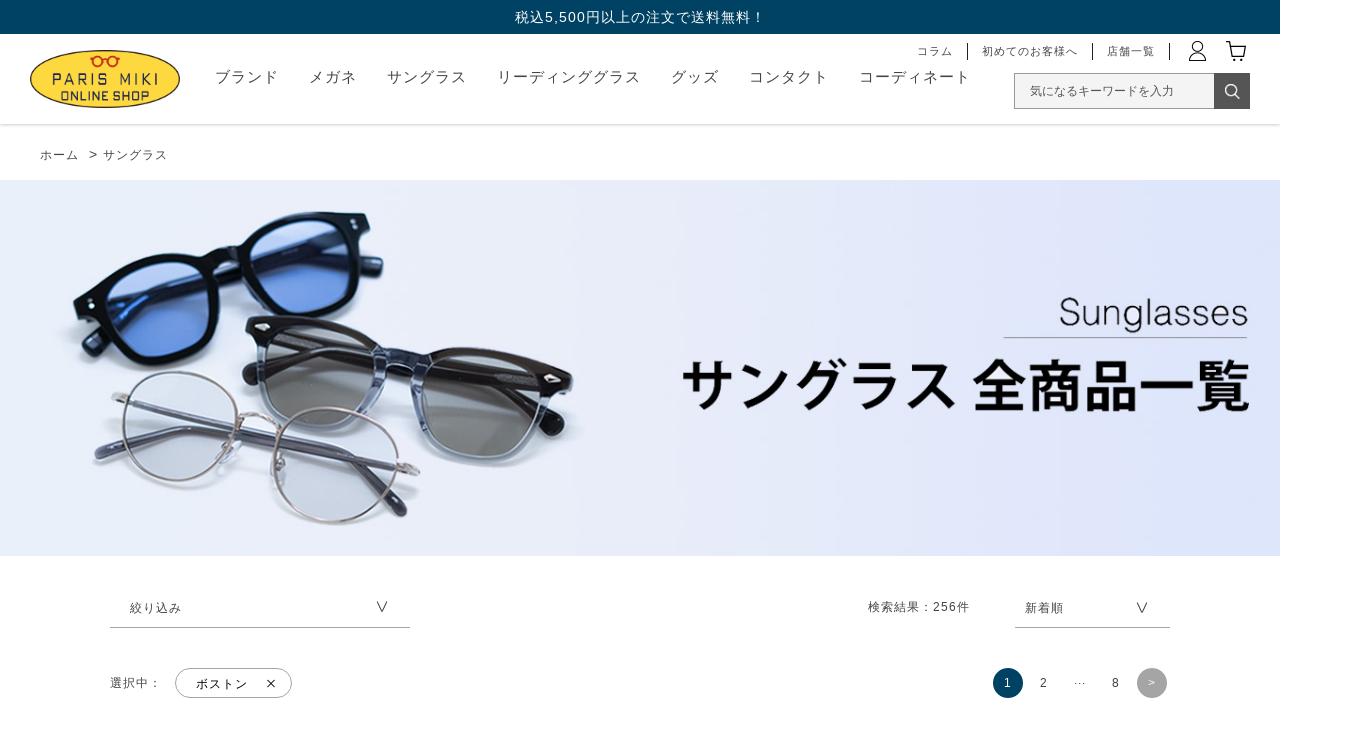

--- FILE ---
content_type: text/html; charset=utf-8
request_url: https://onlineshop.paris-miki.co.jp/shop/c/c20/?filtercode1=Boston
body_size: 16561
content:
<!DOCTYPE html>
<html data-browse-mode="P" lang="ja" >
<head>
<meta charset="UTF-8">
<title>サングラス | パリミキ オンラインショップ</title>
<link rel="canonical" href="https://onlineshop.paris-miki.co.jp/shop/c/c20/">

<link rel="next" href="https://onlineshop.paris-miki.co.jp/shop/c/c20_p2/">
<meta name="description" content="サングラス | パリミキが運営する、メガネ・サングラス専門の通販サイト。最新トレンドを押さえたメガネ・サングラスをお届けします。">
<meta name="keywords" content="パリミキ,サングラス,メガネ,アイウェア,コンタクトレンズ,眼鏡,通販1／8ページ">

<meta name="wwwroot" content="" />
<meta name="rooturl" content="https://onlineshop.paris-miki.co.jp" />
<meta name="viewport" content="width=1360">
<link rel="stylesheet" type="text/css" href="https://ajax.googleapis.com/ajax/libs/jqueryui/1.12.1/themes/ui-lightness/jquery-ui.min.css">
<link rel="stylesheet" type="text/css" href="https://maxcdn.bootstrapcdn.com/font-awesome/4.7.0/css/font-awesome.min.css">
<link rel="stylesheet" type="text/css" href="/css/sys/reset.css">
<link rel="stylesheet" type="text/css" href="/css/sys/base.css">
<link rel="stylesheet" type="text/css" href="/css/sys/base_form.css">
<link rel="stylesheet" type="text/css" href="/css/sys/base_misc.css">
<link rel="stylesheet" type="text/css" href="/css/sys/layout.css?20250317001">
<link rel="stylesheet" type="text/css" href="/css/sys/block_common.css">
<link rel="stylesheet" type="text/css" href="/css/sys/block_customer.css">
<link rel="stylesheet" type="text/css" href="/css/sys/block_goods.css?20250317001">
<link rel="stylesheet" type="text/css" href="/css/sys/block_order.css">
<link rel="stylesheet" type="text/css" href="/css/sys/block_misc.css">
<link rel="stylesheet" type="text/css" href="/css/sys/block_store.css">
<link rel="stylesheet" type="text/css" href="/lib/jquery.bxslider.css">
<script src="https://ajax.googleapis.com/ajax/libs/jquery/1.11.1/jquery.min.js"></script>
<script src="https://ajax.googleapis.com/ajax/libs/jqueryui/1.12.1/jquery-ui.min.js"></script>
<script src="/lib/jquery.cookie.js"></script>
<script src="/lib/jquery.balloon.js"></script>
<script src="/lib/goods/jquery.tile.min.js"></script>
<script src="/lib/modernizr-custom.js"></script>
<script src="/lib/jquery.bxslider.min.js"></script>
<script src="/js/sys/tmpl.js"></script>
<script src="/js/sys/msg.js"></script>
<script src="/js/sys/sys.js"></script>
<script src="/js/sys/common.js"></script>
<script src="/js/sys/search_suggest.js"></script>
<script src="/js/sys/ui.js"></script>

<link rel="stylesheet" type="text/css" href="/css/usr/base.css">
<link rel="stylesheet" type="text/css" href="/css/usr/layout.css">
<link rel="stylesheet" type="text/css" href="/css/usr/block.css">
<link rel="stylesheet" type="text/css" href="/css/usr/user.css">
<script src="/js/usr/tmpl.js"></script>
<script src="/js/usr/msg.js"></script>
<script src="/js/usr/user.js"></script>
<link rel="SHORTCUT ICON" href="/favicon.ico">

<!-- Google Tag Manager -->
<script>(function(w,d,s,l,i){w[l]=w[l]||[];w[l].push({'gtm.start':
new Date().getTime(),event:'gtm.js'});var f=d.getElementsByTagName(s)[0],
j=d.createElement(s),dl=l!='dataLayer'?'&l='+l:'';j.async=true;j.src=
'https://www.googletagmanager.com/gtm.js?id='+i+dl;f.parentNode.insertBefore(j,f);
})(window,document,'script','dataLayer','GTM-5JBZTW2');</script>
<!-- End Google Tag Manager -->

<!-- Google Tag Manager -->
<script>(function(w,d,s,l,i){w[l]=w[l]||[];w[l].push({'gtm.start':
new Date().getTime(),event:'gtm.js'});var f=d.getElementsByTagName(s)[0],
j=d.createElement(s),dl=l!='dataLayer'?'&l='+l:'';j.async=true;j.src=
'https://www.googletagmanager.com/gtm.js?id='+i+dl;f.parentNode.insertBefore(j,f);
})(window,document,'script','dataLayer','GTM-NTCVF49');</script>
<!-- End Google Tag Manager -->

<!-- LEEEP tracking tag start -->
<script src="https://tracking.leeep.jp/v1/tracking/js"></script>
<script src="https://cite.leeep.jp/v2/embed/js" defer></script>
<script>
    ParteTracking.viewPage({site_id: '1284058950848749568'});
    document.addEventListener('DOMContentLoaded', _ => {
        LeeepCite.init({site_id: '1284058950848749568'});
    });
</script>
<!-- LEEEP tracking tag end -->

<script type="text/javascript" src="https://static.staff-start.com/js/track/v3.0/staffstart.min.js"></script>
<script type="text/javascript" src="/StaffContent/assets/js/staffstart-analytics.js"></script>
<script src="/js/usr/category.js"></script>
<!-- Google tag (gtag.js) -->
<script async src="https://www.googletagmanager.com/gtag/js?id=G-E83RW8KK9M"></script>
<script>
  window.dataLayer = window.dataLayer || [];
  function gtag(){dataLayer.push(arguments);}
  gtag('js', new Date());
  gtag('config', 'G-E83RW8KK9M');
</script>

<!-- Google Tag Manager -->
<script>(function(w,d,s,l,i){w[l]=w[l]||[];w[l].push({'gtm.start':
new Date().getTime(),event:'gtm.js'});var f=d.getElementsByTagName(s)[0],
j=d.createElement(s),dl=l!='dataLayer'?'&l='+l:'';j.async=true;j.src=
'https://www.googletagmanager.com/gtm.js?id='+i+dl;f.parentNode.insertBefore(j,f);
})(window,document,'script','dataLayer','GTM-5JBZTW2');</script>
<!-- End Google Tag Manager -->


<!-- etm meta -->
<meta property="etm:device" content="desktop" />
<meta property="etm:page_type" content="goodslist" />
<meta property="etm:cart_item" content="[]" />
<meta property="etm:attr" content="" />



	<script src="/js/sys/goods_ajax_bookmark.js"></script>

<script src="/js/sys/goods_ajax_quickview.js"></script>
<meta property="ecb:GATrackingCode" content="UA-177524775-1">
<!-- Global site tag (gtag.js) - Google Analytics -->
<script async src="https://www.googletagmanager.com/gtag/js?id=UA-177524775-1"></script>
<script>
  window.dataLayer = window.dataLayer || [];
  function gtag(){dataLayer.push(arguments);}

  gtag('js', new Date());

  gtag('config', 'UA-177524775-1', {
  
    'custom_map': {
      'dimension1': 'guid',
      'dimension2': 'clientId',
      'dimension3': 'hit_timestamp',
      'dimension4': 'sessionId'
    },
  'guid': '00000000-0000-0000-0000-000000000000',
  'hit_timestamp': new Date().getTime(),
  'sessionId': ''
  });



</script>

<!-- Global site tag (gtag.js) - Google Analytics -->
<script async src="https://www.googletagmanager.com/gtag/js?id=G-E83RW8KK9M"></script>
<script>
  const trackingcode = "G-E83RW8KK9M";
  window.dataLayer = window.dataLayer || [];
  function gtag(){dataLayer.push(arguments);}
  gtag('js', new Date());

  document.addEventListener('DOMContentLoaded', function() {
    var mailDom = document.getElementsByName('uid');
    var pwdDom = document.getElementsByName('pwd');
    var certDom = document.getElementsByName('cert_key');
    
    if(!((mailDom.length > 0 && pwdDom.length > 0) || certDom.length > 0)) {
    
      
        const customerGuid = "00000000-0000-0000-0000-000000000000";
        const sessionId = "";
        gtag('config', trackingcode, { '会員GUID': customerGuid, 'sessionId': sessionId, user_id: null });
      
    
    }
  });
</script>




</head>
<body class="page-category" >




<div class="wrapper">
	
		
		
				 <header id="header" class="pane-header">
  <p class="page-top-notice">税込5,500円以上の注文で送料無料！</p>
  <!--<p class="page-top-notice"><a href="/shop/e/eawcoupon/"><font color="white">【期間限定】クーポン配布中！詳しくはこちらから</font></a></p>-->
  <div class="container">
   <div class="block-header-logo"> <a class="block-header-logo--link" href="https://onlineshop.paris-miki.co.jp/shop/"><img class="block-header-logo--img" alt="sitelogo" src="https://onlineshop.paris-miki.co.jp/img/usr/common/logo.png"></a></div>
   <div class="block-headernav">
    <ul class="block-headernav--item-list02">
     <li class="h-sitemenu blog border"><a href="/blog/bloglist/"><span>コラム</span></a></li>
     <li class="h-sitemenu beginners border"><a href="https://onlineshop.paris-miki.co.jp/shop/pages/beginners.aspx"><span>初めてのお客様へ</span></a></li>
     <li class="h-sitemenu shoplist border"><a href="https://www.paris-miki.co.jp/store/" target="_blank"><span>店舗一覧</span></a></li>
     <li class="h-menu mypage"><a href="https://onlineshop.paris-miki.co.jp/shop/customer/menu.aspx"><img alt="MYPAGE" src="/img/usr/common/h_mypage.png"></a></li>
     <li class="h-menu cart"><a href="https://onlineshop.paris-miki.co.jp/shop/cart/cart.aspx"><span class="block-headernav--cart-count js-cart-count"></span><img alt="CART" src="/img/usr/common/h_cart.png"></a></li>
     <li>
      <div class="wrap-search">
       <form name="frmSearch" method="get" action="https://onlineshop.paris-miki.co.jp/shop/goods/search.aspx">
        <p class="inner-form">
         <input type="search" input class="block-global-search--keyword js-suggest-search search-field" placeholder="気になるキーワードを入力" value="" id="keyword" name="keyword" data-suggest-submit="on" autocomplete="off">
         <button type="submit" tabindex="1" name="search" value="search" class="search-submit"></button>
        </p>
       </form>
      </div>
     </li>
    </ul>
    <ul class="block-headernav--item-list">
     
<!--↓セール追加 start↓--> 
     <!--
      <li class="h-category sale">
     <p><span><a href="https://onlineshop.paris-miki.co.jp/shop/e/e24kessan/"><font color="red">セール</font></a></span></p>
     </li>
 --> 
     <!--↑セール追加 end↑-->
     <li class="h-category brand">
      <p><span>ブランド</span></p>
      <div class="h-submenu submenu-text">
       <div class="h-submenu-inner">
        <div class="submenu-block-ttl-first-child"><a href="https://onlineshop.paris-miki.co.jp/shop/brand/list.aspx"><u>ブランド一覧</u></a></div>
       </div>
       <div class="h-submenu-inner">
        <div class="submenu-block">
         <div class="submenu-block-ttl">オリジナルブランド</div>
         <ul>
          <li><a href="https://onlineshop.paris-miki.co.jp/shop/brand/stylej/">style J(スタイルジェイ)</a></li>
          <li><a href="https://onlineshop.paris-miki.co.jp/shop/brand/microtitan/">PARIS MIKI micro titan(ミクロチタン)</a></li>
          <li><a href="https://onlineshop.paris-miki.co.jp/shop/brand/byeye/">by eye(バイ アイ)</a></li>
          <li><a href="https://onlineshop.paris-miki.co.jp/shop/brand/dignaclassic/">DIGNA Classic(ディグナクラシック)</a></li>
          <li><a href="https://onlineshop.paris-miki.co.jp/shop/brand/sabaekoki/">鯖江光器(サバエコウキ)</a></li>
          <li><a href="https://onlineshop.paris-miki.co.jp/shop/brand/pmauthentic/">PARIS MIKI Authentic Eyewear(オーセンティックアイウェア)</a></li>　　　　　　　
          <li><a href="https://onlineshop.paris-miki.co.jp/shop/brand/reboot/">Reboot(リブート)</a></li>
          <li><a href="https://onlineshop.paris-miki.co.jp/shop/brand/balancefit/">Balance Fit(バランスフィット)</a></li>
          <li><a href="https://onlineshop.paris-miki.co.jp/shop/brand/spfieldspec/">SP FIELD SPEC.(エスピーフィールドスペック)</a></li>
          <li><a href="https://onlineshop.paris-miki.co.jp/shop/brand/parismikicollection/">PARIS MIKI Collection(パリミキコレクション)</a></li>
         </ul>
        </div>
        <div class="submenu-block">
         <div class="submenu-block-ttl">セレクトブランド</div>
         <ul>
          <li><a href="https://onlineshop.paris-miki.co.jp/shop/brand/adsr/">A.D.S.R.(エーディーエスアール)</a></li>
          <li><a href="https://onlineshop.paris-miki.co.jp/shop/brand/rayban">Ray-Ban(レイバン)</a></li>
          <li><a href="https://onlineshop.paris-miki.co.jp/shop/brand/eyevan/">EYEVAN(アイヴァン)</a></li>
          <li><a href="https://onlineshop.paris-miki.co.jp/shop/brand/eyevol/">EYEVOL(アイヴォル)</a></li>
          <li><a href="https://onlineshop.paris-miki.co.jp/shop/brand/oakley/">OAKLEY(オークリー)</a></li>
          <li><a href="https://onlineshop.paris-miki.co.jp/shop/brand/oliverpeoples">OLIVER PEOPLES(オリバーピープルズ)</a></li>
          <li><a href="https://onlineshop.paris-miki.co.jp/shop/brand/tomford/">TOM FORD(トムフォード)</a></li>
          <li><a href="https://onlineshop.paris-miki.co.jp/shop/brand/emporio-armani/">EMPORIO ARMANI(エンポリオアルマーニ)</a></li>
         </ul>
        </div>
       </div>
      </div>
     </li>
     <li class="h-category glass">
      <p><a href="https://onlineshop.paris-miki.co.jp/shop/c/c10/"><span>メガネ</span></a></p>
     </li>
     <li class="h-category sunglass">
      <p><a href="https://onlineshop.paris-miki.co.jp/shop/c/c20/"><span>サングラス</span></a></p>
     </li>
     <li class="h-sitemenu reading"> <a href="https://onlineshop.paris-miki.co.jp/shop/e/ereading/"><span>リーディンググラス</span></a> </li>
     <li class="h-category goods">
      <p><span>グッズ</span></p>
      <div class="h-submenu submenu-text">
       <div class="h-submenu-inner">
        <div class="submenu-block">
         <ul>
          <li><a href="https://onlineshop.paris-miki.co.jp/shop/c/c6010/">花粉メガネ</a></li>
          <li><a href="https://onlineshop.paris-miki.co.jp/shop/c/c6020/">グルリア</a></li>
          <li><a href="https://onlineshop.paris-miki.co.jp/shop/c/c6030/">スマートクリーン</a></li>
          <li><a href="https://onlineshop.paris-miki.co.jp/shop/c/c6040/">SUN DELIGHT</a></li>
          <li><a href="https://onlineshop.paris-miki.co.jp/shop/e/emoomin6/">ムーミングッズ</a></li>
          <li><a href="https://onlineshop.paris-miki.co.jp/shop/c/c6090/">お手入れグッズ</a></li>
         </ul>
        </div>
       </div>
      </div>
     </li>
     <li class="h-category contact">
      <p><span>コンタクト</span></p>
      <div class="h-submenu submenu-text">
       <div class="h-submenu-inner">
        <div class="submenu-block">
         <ul>
          <li><a href="https://onlineshop.paris-miki.co.jp/shop/c/c3010/">1日使い捨てレンズ</a></li>
          <li><a href="https://onlineshop.paris-miki.co.jp/shop/c/c3020/">1日使い捨てレンズ(カラー)</a></li>
          <li><a href="https://onlineshop.paris-miki.co.jp/shop/c/c3030/">2週間交換レンズ</a></li>
          <li><a href="https://onlineshop.paris-miki.co.jp/shop/c/c3040/">2週間交換レンズ(カラー)</a></li>
         </ul>
        </div>
       </div>
      </div>
     </li>
     <li class="h-sitemenu coodinate"><a href="https://onlineshop.paris-miki.co.jp/shop/pages/coordinatelist.aspx"><span>コーディネート</span></a></li>
    </ul>
   </div>
  </div>
 </header>


<!--　20230703add　-->
<!-- Google Tag Manager (noscript) -->
<noscript><iframe src="https://www.googletagmanager.com/ns.html?id=GTM-NTCVF49"
height="0" width="0" style="display:none;visibility:hidden"></iframe></noscript>
<!-- End Google Tag Manager (noscript) -->


<!-- Google Tag Manager (noscript) -->
<noscript><iframe src="https://www.googletagmanager.com/ns.html?id=GTM-5JBZTW2"
height="0" width="0" style="display:none;visibility:hidden"></iframe></noscript>
<!-- End Google Tag Manager (noscript) -->




				
					

				
		
	
	
<div class="pane-topic-path">
	<div class="container">
		<div class="block-topic-path">
	<ul class="block-topic-path--list" id="bread-crumb-list">
		<li class="block-topic-path--category-item block-topic-path--item__home" itemscope itemtype="http://data-vocabulary.org/Breadcrumb">
	<a href="https://onlineshop.paris-miki.co.jp/shop/" itemprop="url">
		<span itemprop="title">ホーム</span>
	</a>
</li>
<li class="block-topic-path--category-item block-topic-path--item__current" itemscope itemtype="http://data-vocabulary.org/Breadcrumb" itemprop="child">
	&gt;
<a href="/shop/c/c20/" itemprop="url">
<span itemprop="title">サングラス</span>
</a>
</li>

	</ul>

</div>
	</div>
</div>
<div class="pane-contents">
<div class="container">

<div class="pane-left-menu">



</div>

<main class="pane-main">
<div class="block-category-list">



<h1 class="h1 block-category-list--header-img"><img src="/img/category/2/20.jpg" alt="サングラス"></h1>


<div class="block-category-list--promotion-freespace">

</div>




<div class="block-category-list--topic"></div>







<div class="block-category-list--sort">
	
<div id="block_of_filter" class="block-filter block-filter-acd-parent">
	<div class="block-filter--header block-filter-acd">絞り込み</div>
	<form id="frmFilterList" name="frmFilterList" class="block-filter--form" method="get" action="https://onlineshop.paris-miki.co.jp/shop/c/c20/">
		
		<div id="div_filter1" class="block-filter--list js-filter-box">
	<div class="block-filter--list-inner">
		<h3 class="block-filter--list-inner-label js-filter-box-inner-label">カタチ</h3>
		<div class="block-filter--list-inner-accordion">
			<div class="block-filter-option-items">
	<label class="checkbox" for="filtercode1_Wellington">
	<input name="filtercode1" type="checkbox" id="filtercode1_Wellington" value="Wellington" >
	
	<img src="/img/filter/1/1/Wellington.png" width="" height="" alt="ウェリントン">
	
	ウェリントン
</label>

</div>
<div class="block-filter-option-items">
	<label class="checkbox" for="filtercode1_Square">
	<input name="filtercode1" type="checkbox" id="filtercode1_Square" value="Square" >
	
	<img src="/img/filter/1/1/type02.png" width="" height="" alt="スクエア">
	
	スクエア
</label>

</div>
<div class="block-filter-option-items">
	<label class="checkbox" for="filtercode1_round">
	<input name="filtercode1" type="checkbox" id="filtercode1_round" value="round" >
	
	<img src="/img/filter/1/1/type03.png" width="" height="" alt="ラウンド">
	
	ラウンド
</label>

</div>
<div class="block-filter-option-items">
	<label class="checkbox" for="filtercode1_Boston">
	<input name="filtercode1" type="checkbox" id="filtercode1_Boston" value="Boston" checked>
	
	<img src="/img/filter/1/1/type04.png" width="" height="" alt="ボストン">
	
	ボストン
</label>

</div>
<div class="block-filter-option-items">
	<label class="checkbox" for="filtercode1_Fox">
	<input name="filtercode1" type="checkbox" id="filtercode1_Fox" value="Fox" >
	
	<img src="/img/filter/1/1/Fox.png" width="" height="" alt="フォックス">
	
	フォックス
</label>

</div>
<div class="block-filter-option-items">
	<label class="checkbox" for="filtercode1_teardrop">
	<input name="filtercode1" type="checkbox" id="filtercode1_teardrop" value="teardrop" >
	
	<img src="/img/filter/1/1/teardrop.png" width="" height="" alt="ティアドロップ">
	
	ティアドロップ
</label>

</div>
<div class="block-filter-option-items">
	<label class="checkbox" for="filtercode1_Oval">
	<input name="filtercode1" type="checkbox" id="filtercode1_Oval" value="Oval" >
	
	<img src="/img/filter/1/1/Oval.png" width="" height="" alt="オーバル">
	
	オーバル
</label>

</div>
<div class="block-filter-option-items">
	<label class="checkbox" for="filtercode1_Boslington">
	<input name="filtercode1" type="checkbox" id="filtercode1_Boslington" value="Boslington" >
	
	<img src="/img/filter/1/1/type09.png" width="" height="" alt="ボスリントン">
	
	ボスリントン
</label>

</div>
<div class="block-filter-option-items">
	<label class="checkbox" for="filtercode1_Combiframe">
	<input name="filtercode1" type="checkbox" id="filtercode1_Combiframe" value="Combiframe" >
	
	<img src="/img/filter/1/1/Combiframe.png" width="" height="" alt="コンビネーション">
	
	コンビネーション
</label>

</div>
<div class="block-filter-option-items">
	<label class="checkbox" for="filtercode1_Other">
	<input name="filtercode1" type="checkbox" id="filtercode1_Other" value="Other" >
	
	<img src="/img/filter/1/1/type11.png" width="" height="" alt="その他">
	
	その他
</label>

</div>

		</div>
	</div>
</div><div id="div_filter2" class="block-filter--list js-filter-box">
	<div class="block-filter--list-inner">
		<h3 class="block-filter--list-inner-label js-filter-box-inner-label">カラー</h3>
		<div class="block-filter--list-inner-accordion">
			<div class="block-filter-option-items">
	<label class="checkbox" for="filtercode2_red">
	<input name="filtercode2" type="checkbox" id="filtercode2_red" value="red" >
	
	レッド
</label>

</div>
<div class="block-filter-option-items">
	<label class="checkbox" for="filtercode2_blue">
	<input name="filtercode2" type="checkbox" id="filtercode2_blue" value="blue" >
	
	ブルー
</label>

</div>
<div class="block-filter-option-items">
	<label class="checkbox" for="filtercode2_yellow">
	<input name="filtercode2" type="checkbox" id="filtercode2_yellow" value="yellow" >
	
	イエロー
</label>

</div>
<div class="block-filter-option-items">
	<label class="checkbox" for="filtercode2_green">
	<input name="filtercode2" type="checkbox" id="filtercode2_green" value="green" >
	
	グリーン
</label>

</div>
<div class="block-filter-option-items">
	<label class="checkbox" for="filtercode2_brown">
	<input name="filtercode2" type="checkbox" id="filtercode2_brown" value="brown" >
	
	ブラウン
</label>

</div>
<div class="block-filter-option-items">
	<label class="checkbox" for="filtercode2_pink">
	<input name="filtercode2" type="checkbox" id="filtercode2_pink" value="pink" >
	
	ピンク
</label>

</div>
<div class="block-filter-option-items">
	<label class="checkbox" for="filtercode2_gray">
	<input name="filtercode2" type="checkbox" id="filtercode2_gray" value="gray" >
	
	グレー
</label>

</div>
<div class="block-filter-option-items">
	<label class="checkbox" for="filtercode2_silver">
	<input name="filtercode2" type="checkbox" id="filtercode2_silver" value="silver" >
	
	シルバー
</label>

</div>
<div class="block-filter-option-items">
	<label class="checkbox" for="filtercode2_gold">
	<input name="filtercode2" type="checkbox" id="filtercode2_gold" value="gold" >
	
	ゴールド
</label>

</div>
<div class="block-filter-option-items">
	<label class="checkbox" for="filtercode2_clear">
	<input name="filtercode2" type="checkbox" id="filtercode2_clear" value="clear" >
	
	クリア
</label>

</div>
<div class="block-filter-option-items">
	<label class="checkbox" for="filtercode2_white">
	<input name="filtercode2" type="checkbox" id="filtercode2_white" value="white" >
	
	ホワイト
</label>

</div>
<div class="block-filter-option-items">
	<label class="checkbox" for="filtercode2_black">
	<input name="filtercode2" type="checkbox" id="filtercode2_black" value="black" >
	
	黒
</label>

</div>

		</div>
	</div>
</div><div id="div_filter3" class="block-filter--list js-filter-box">
	<div class="block-filter--list-inner">
		<h3 class="block-filter--list-inner-label js-filter-box-inner-label">価格</h3>
		<div class="block-filter--list-inner-accordion">
			<div class="block-filter-option-items">
	<label class="checkbox" for="filtercode3_1">
	<input name="filtercode3" type="checkbox" id="filtercode3_1" value="1" >
	
	～￥10,000
</label>

</div>
<div class="block-filter-option-items">
	<label class="checkbox" for="filtercode3_2">
	<input name="filtercode3" type="checkbox" id="filtercode3_2" value="2" >
	
	￥10,001～￥20,000
</label>

</div>
<div class="block-filter-option-items">
	<label class="checkbox" for="filtercode3_3">
	<input name="filtercode3" type="checkbox" id="filtercode3_3" value="3" >
	
	￥20,001～￥30,000
</label>

</div>
<div class="block-filter-option-items">
	<label class="checkbox" for="filtercode3_4">
	<input name="filtercode3" type="checkbox" id="filtercode3_4" value="4" >
	
	￥30,001～￥40,000
</label>

</div>
<div class="block-filter-option-items">
	<label class="checkbox" for="filtercode3_5">
	<input name="filtercode3" type="checkbox" id="filtercode3_5" value="5" >
	
	￥40,001～￥50,000
</label>

</div>
<div class="block-filter-option-items">
	<label class="checkbox" for="filtercode3_6">
	<input name="filtercode3" type="checkbox" id="filtercode3_6" value="6" >
	
	￥50,001～￥60,000
</label>

</div>
<div class="block-filter-option-items">
	<label class="checkbox" for="filtercode3_7">
	<input name="filtercode3" type="checkbox" id="filtercode3_7" value="7" >
	
	￥60,001～￥70,000
</label>

</div>
<div class="block-filter-option-items">
	<label class="checkbox" for="filtercode3_8">
	<input name="filtercode3" type="checkbox" id="filtercode3_8" value="8" >
	
	￥70,001～
</label>

</div>

		</div>
	</div>
</div><div id="div_filter4" class="block-filter--list js-filter-box">
	<div class="block-filter--list-inner">
		<h3 class="block-filter--list-inner-label js-filter-box-inner-label">タイプ</h3>
		<div class="block-filter--list-inner-accordion">
			<div class="block-filter-option-items">
	<label class="checkbox" for="filtercode4_Metal">
	<input name="filtercode4" type="checkbox" id="filtercode4_Metal" value="Metal" >
	
	メタル
</label>

</div>
<div class="block-filter-option-items">
	<label class="checkbox" for="filtercode4_Cell">
	<input name="filtercode4" type="checkbox" id="filtercode4_Cell" value="Cell" >
	
	セル
</label>

</div>
<div class="block-filter-option-items">
	<label class="checkbox" for="filtercode4_Combiframe">
	<input name="filtercode4" type="checkbox" id="filtercode4_Combiframe" value="Combiframe" >
	
	コンビネーション
</label>

</div>
<div class="block-filter-option-items">
	<label class="checkbox" for="filtercode4_Other">
	<input name="filtercode4" type="checkbox" id="filtercode4_Other" value="Other" >
	
	その他
</label>

</div>

		</div>
	</div>
</div><div id="div_filter13" class="block-filter--list js-filter-box">
	<div class="block-filter--list-inner">
		<h3 class="block-filter--list-inner-label js-filter-box-inner-label">在庫有無</h3>
		<div class="block-filter--list-inner-accordion">
			<div class="block-filter-option-items">
	<input name="filtercode13" type="checkbox" id="filtercode13" value="1" /><label class="checkbox" for="filtercode13">在庫あり</label>
</div>

		</div>
	</div>
</div><div id="div_filter16" class="block-filter--select js-filter-box">
	<div class="block-filter--select-inner">
		<h3 class="block-filter--select-inner-label js-filter-box-inner-label">ブランド</h3>
		<div class="block-filter--select-inner-accordion">
			<div class="block-filter-option-items">
	<label class="checkbox" for="filtercode16_rayban"><input name="brand" type="checkbox" id="filtercode16_rayban" value="rayban" >Ray-Ban</label>

</div>
<div class="block-filter-option-items">
	<label class="checkbox" for="filtercode16_tomford"><input name="brand" type="checkbox" id="filtercode16_tomford" value="tomford" >TOM FORD</label>

</div>
<div class="block-filter-option-items">
	<label class="checkbox" for="filtercode16_adsr"><input name="brand" type="checkbox" id="filtercode16_adsr" value="adsr" >A.D.S.R.</label>

</div>
<div class="block-filter-option-items">
	<label class="checkbox" for="filtercode16_agnesb"><input name="brand" type="checkbox" id="filtercode16_agnesb" value="agnesb" >agnes b.</label>

</div>
<div class="block-filter-option-items">
	<label class="checkbox" for="filtercode16_balancefit"><input name="brand" type="checkbox" id="filtercode16_balancefit" value="balancefit" >Balance Fit</label>

</div>
<div class="block-filter-option-items">
	<label class="checkbox" for="filtercode16_byeye"><input name="brand" type="checkbox" id="filtercode16_byeye" value="byeye" >by eye</label>

</div>
<div class="block-filter-option-items">
	<label class="checkbox" for="filtercode16_dignaclassic"><input name="brand" type="checkbox" id="filtercode16_dignaclassic" value="dignaclassic" >DIGNA Classic</label>

</div>
<div class="block-filter-option-items">
	<label class="checkbox" for="filtercode16_dita"><input name="brand" type="checkbox" id="filtercode16_dita" value="dita" >DITA</label>

</div>
<div class="block-filter-option-items">
	<label class="checkbox" for="filtercode16_ditalancier"><input name="brand" type="checkbox" id="filtercode16_ditalancier" value="ditalancier" >DITA Lancier</label>

</div>
<div class="block-filter-option-items">
	<label class="checkbox" for="filtercode16_edgetide"><input name="brand" type="checkbox" id="filtercode16_edgetide" value="edgetide" >EDGE Tide</label>

</div>
<div class="block-filter-option-items">
	<label class="checkbox" for="filtercode16_elevia"><input name="brand" type="checkbox" id="filtercode16_elevia" value="elevia" >ELEVIA</label>

</div>
<div class="block-filter-option-items">
	<label class="checkbox" for="filtercode16_emporio-armani"><input name="brand" type="checkbox" id="filtercode16_emporio-armani" value="emporio-armani" >EMPORIO ARMANI</label>

</div>
<div class="block-filter-option-items">
	<label class="checkbox" for="filtercode16_eyevan"><input name="brand" type="checkbox" id="filtercode16_eyevan" value="eyevan" >EYEVAN</label>

</div>
<div class="block-filter-option-items">
	<label class="checkbox" for="filtercode16_eyevol"><input name="brand" type="checkbox" id="filtercode16_eyevol" value="eyevol" >EYEVOL</label>

</div>
<div class="block-filter-option-items">
	<label class="checkbox" for="filtercode16_faddict"><input name="brand" type="checkbox" id="filtercode16_faddict" value="faddict" >Faddict</label>

</div>
<div class="block-filter-option-items">
	<label class="checkbox" for="filtercode16_fender"><input name="brand" type="checkbox" id="filtercode16_fender" value="fender" >Fender</label>

</div>
<div class="block-filter-option-items">
	<label class="checkbox" for="filtercode16_furla"><input name="brand" type="checkbox" id="filtercode16_furla" value="furla" >FURLA</label>

</div>
<div class="block-filter-option-items">
	<label class="checkbox" for="filtercode16_lozza"><input name="brand" type="checkbox" id="filtercode16_lozza" value="lozza" >LOZZa</label>

</div>
<div class="block-filter-option-items">
	<label class="checkbox" for="filtercode16_maisondefleur"><input name="brand" type="checkbox" id="filtercode16_maisondefleur" value="maisondefleur" >Maison de FLEUR</label>

</div>
<div class="block-filter-option-items">
	<label class="checkbox" for="filtercode16_microtitan"><input name="brand" type="checkbox" id="filtercode16_microtitan" value="microtitan" >PARIS MIKI micro titan</label>

</div>
<div class="block-filter-option-items">
	<label class="checkbox" for="filtercode16_minecraft"><input name="brand" type="checkbox" id="filtercode16_minecraft" value="minecraft" >Minecraft EYEWEAR</label>

</div>
<div class="block-filter-option-items">
	<label class="checkbox" for="filtercode16_moomin"><input name="brand" type="checkbox" id="filtercode16_moomin" value="moomin" >MOOMIN -eyewear-</label>

</div>
<div class="block-filter-option-items">
	<label class="checkbox" for="filtercode16_nekobu"><input name="brand" type="checkbox" id="filtercode16_nekobu" value="nekobu" >フェリシモ「猫部」</label>

</div>
<div class="block-filter-option-items">
	<label class="checkbox" for="filtercode16_oakley"><input name="brand" type="checkbox" id="filtercode16_oakley" value="oakley" >OAKLEY</label>

</div>
<div class="block-filter-option-items">
	<label class="checkbox" for="filtercode16_oliverpeoples"><input name="brand" type="checkbox" id="filtercode16_oliverpeoples" value="oliverpeoples" >OLIVER PEOPLES</label>

</div>
<div class="block-filter-option-items">
	<label class="checkbox" for="filtercode16_parismikicollection"><input name="brand" type="checkbox" id="filtercode16_parismikicollection" value="parismikicollection" >PARIS MIKI Collection</label>

</div>
<div class="block-filter-option-items">
	<label class="checkbox" for="filtercode16_parismikicollectionfr"><input name="brand" type="checkbox" id="filtercode16_parismikicollectionfr" value="parismikicollectionfr" >PARIS MIKI Collection フレーム</label>

</div>
<div class="block-filter-option-items">
	<label class="checkbox" for="filtercode16_parismikiretro"><input name="brand" type="checkbox" id="filtercode16_parismikiretro" value="parismikiretro" >パリミキレトロ by FURUKAWASHIKO</label>

</div>
<div class="block-filter-option-items">
	<label class="checkbox" for="filtercode16_pherrows"><input name="brand" type="checkbox" id="filtercode16_pherrows" value="pherrows" >Pherrow&#39;s</label>

</div>
<div class="block-filter-option-items">
	<label class="checkbox" for="filtercode16_pmauthentic"><input name="brand" type="checkbox" id="filtercode16_pmauthentic" value="pmauthentic" >PARIS MIKI Authentic Eyewear</label>

</div>
<div class="block-filter-option-items">
	<label class="checkbox" for="filtercode16_pmread"><input name="brand" type="checkbox" id="filtercode16_pmread" value="pmread" >PARIS MIKI READING GLASSES</label>

</div>
<div class="block-filter-option-items">
	<label class="checkbox" for="filtercode16_powant"><input name="brand" type="checkbox" id="filtercode16_powant" value="powant" >POWANT</label>

</div>
<div class="block-filter-option-items">
	<label class="checkbox" for="filtercode16_randonnee"><input name="brand" type="checkbox" id="filtercode16_randonnee" value="randonnee" >ランドネ &#215; PARIS MIKI</label>

</div>
<div class="block-filter-option-items">
	<label class="checkbox" for="filtercode16_reboot"><input name="brand" type="checkbox" id="filtercode16_reboot" value="reboot" >Reboot</label>

</div>
<div class="block-filter-option-items">
	<label class="checkbox" for="filtercode16_sabaekoki"><input name="brand" type="checkbox" id="filtercode16_sabaekoki" value="sabaekoki" >鯖江光器</label>

</div>
<div class="block-filter-option-items">
	<label class="checkbox" for="filtercode16_schott"><input name="brand" type="checkbox" id="filtercode16_schott" value="schott" >Schott</label>

</div>
<div class="block-filter-option-items">
	<label class="checkbox" for="filtercode16_smartphoneeasy"><input name="brand" type="checkbox" id="filtercode16_smartphoneeasy" value="smartphoneeasy" >スマホイージー</label>

</div>
<div class="block-filter-option-items">
	<label class="checkbox" for="filtercode16_spextremes"><input name="brand" type="checkbox" id="filtercode16_spextremes" value="spextremes" >SP EXTREMES</label>

</div>
<div class="block-filter-option-items">
	<label class="checkbox" for="filtercode16_spfieldspec"><input name="brand" type="checkbox" id="filtercode16_spfieldspec" value="spfieldspec" >SP FIELD SPEC.</label>

</div>
<div class="block-filter-option-items">
	<label class="checkbox" for="filtercode16_srixon"><input name="brand" type="checkbox" id="filtercode16_srixon" value="srixon" >SRIXON</label>

</div>
<div class="block-filter-option-items">
	<label class="checkbox" for="filtercode16_stylej"><input name="brand" type="checkbox" id="filtercode16_stylej" value="stylej" >style J</label>

</div>

		</div>
	</div>
</div>

		<div class="block-filter-btn">
			<div id="btn-clear">クリア</div>
			<a href="javascript:frmFilterList.submit()" class="block-filter-btn--enter">この条件で絞り込む</a>
		</div>
	</form>
</div>

	<div class="pager-total">検索結果：256件</div>
	<div class="block-goods-list--sort-order-items block-filter-acd-parent">
	<div class="current block-filter-acd">新着順</div>
	<div class="block-goods-list--sort-order-items--wrapper">
		<label><input type="radio" name="sort" value="/shop/c/c20_srd/?filtercode1=Boston" onchange="javascript:locationJump(this.value);" checked>新着順
                                         </label>
<label><input type="radio" name="sort" value="/shop/c/c20_ssp/?filtercode1=Boston" onchange="javascript:locationJump(this.value);" >価格安い
                                         </label>
<label><input type="radio" name="sort" value="/shop/c/c20_sspd/?filtercode1=Boston" onchange="javascript:locationJump(this.value);" >価格高い</label>

	</div>
</div>
</div>


<div class="block-category-list--goods">
	
<div class="block-goods-list--selected">
	<div class="block-goods-list--selected-ttl">選択中：</div>
</div>
	
<div class="block-goods-list--pager-top block-goods-list--pager pager">
	
<div class="pagination">
	
	<ul>
		
		
<li class="pager-current">
	<span>1</span>

</li>

<li>
	<a href="/shop/c/c20_p2/?filtercode1=Boston">2</a>

</li>

		<li><span>...</span></li><li><a href="/shop/c/c20_p8/?filtercode1=Boston">8</a></li>
	</ul>
	<div class="pager-next"><a rel="next" href="/shop/c/c20_p2/?filtercode1=Boston">&gt;</a></div>
</div>

</div>

<ul class="block-thumbnail-t">
<li>
<dl class="block-thumbnail-t--goods js-enhanced-ecommerce-item">
	<dt class="block-thumbnail-t--goods-image">
		
		<a href="/shop/g/g358210901/" title="EYEVAN CP E-0505SUN OLBG オリーブバンブー(ゴールド) 47" class="js-enhanced-ecommerce-image"><figure class="img-center"><img alt="EYEVAN CP E-0505SUN OLBG オリーブバンブー(ゴールド) 47" src="/img/goods/eyevan/358210901_os.jpg" ></figure></a>
		
	</dt>
	<dd class="block-thumbnail-t--goods-description">
		
		<div class="block-thumbnail-t--goods-name"><a href="/shop/g/g358210901/" title="EYEVAN CP E-0505SUN OLBG オリーブバンブー(ゴールド) 47" class="js-enhanced-ecommerce-goods-name" data-category="サングラス(20)" data-category1="サングラス(20)" data-category2="サングラス(20)" data-category3="サングラス(20)"data-category4="サングラス(20)"  data-brand="EYEVAN(eyevan)">EYEVAN CP E-0505SUN OLBG オリーブバンブー(ゴールド) 47</a></div>
		
		
<div class="variation-name js-enhanced-ecommerce-variation-name">（OLBG オリーブバンブー(ゴールド) 47）</div>

		<div class="block-thumbnail-t--price-infos">
			
			<div class="block-thumbnail-t--price-items">
			
			
					<div class="block-thumbnail-t--price price js-enhanced-ecommerce-goods-price"> 50,600円(税込)</div>
			
				<div class="block-icon">
				
						
						
						<span class="block-icon--auto-new"><img src="/img/sys/icon_new.png" alt=""></span>
						<span class="block-icon--auto-tryingon"><img src="/img/sys/icon_try.png" alt=""></span>
						
						
						
				
				</div>
			</div>
		</div>

	</dd>
</dl>
<dl class="block-thumbnail-t--goods js-enhanced-ecommerce-item">
	<dt class="block-thumbnail-t--goods-image">
		
		<a href="/shop/g/g358210902/" title="EYEVAN CP E-0505SUN PBKG ピアノブラック(ゴールド) 47" class="js-enhanced-ecommerce-image"><figure class="img-center"><img alt="EYEVAN CP E-0505SUN PBKG ピアノブラック(ゴールド) 47" src="/img/goods/eyevan/358210902_os.jpg" ></figure></a>
		
	</dt>
	<dd class="block-thumbnail-t--goods-description">
		
		<div class="block-thumbnail-t--goods-name"><a href="/shop/g/g358210902/" title="EYEVAN CP E-0505SUN PBKG ピアノブラック(ゴールド) 47" class="js-enhanced-ecommerce-goods-name" data-category="サングラス(20)" data-category1="サングラス(20)" data-category2="サングラス(20)" data-category3="サングラス(20)"data-category4="サングラス(20)"  data-brand="EYEVAN(eyevan)">EYEVAN CP E-0505SUN PBKG ピアノブラック(ゴールド) 47</a></div>
		
		
<div class="variation-name js-enhanced-ecommerce-variation-name">（PBKG ピアノブラック(ゴールド) 47）</div>

		<div class="block-thumbnail-t--price-infos">
			
			<div class="block-thumbnail-t--price-items">
			
			
					<div class="block-thumbnail-t--price price js-enhanced-ecommerce-goods-price"> 50,600円(税込)</div>
			
				<div class="block-icon">
				
						
						
						<span class="block-icon--auto-new"><img src="/img/sys/icon_new.png" alt=""></span>
						<span class="block-icon--auto-tryingon"><img src="/img/sys/icon_try.png" alt=""></span>
						
						
						
				
				</div>
			</div>
		</div>

	</dd>
</dl>
<dl class="block-thumbnail-t--goods js-enhanced-ecommerce-item">
	<dt class="block-thumbnail-t--goods-image">
		
		<a href="/shop/g/g358210906/" title="EYEVAN CP E-0505SUN TORTG トートイス(ゴールド) 49" class="js-enhanced-ecommerce-image"><figure class="img-center"><img alt="EYEVAN CP E-0505SUN TORTG トートイス(ゴールド) 49" src="/img/goods/eyevan/358210906_os.jpg" ></figure></a>
		
	</dt>
	<dd class="block-thumbnail-t--goods-description">
		
		<div class="block-thumbnail-t--goods-name"><a href="/shop/g/g358210906/" title="EYEVAN CP E-0505SUN TORTG トートイス(ゴールド) 49" class="js-enhanced-ecommerce-goods-name" data-category="サングラス(20)" data-category1="サングラス(20)" data-category2="サングラス(20)" data-category3="サングラス(20)"data-category4="サングラス(20)"  data-brand="EYEVAN(eyevan)">EYEVAN CP E-0505SUN TORTG トートイス(ゴールド) 49</a></div>
		
		
<div class="variation-name js-enhanced-ecommerce-variation-name">（TORTG トートイス(ゴールド) 49）</div>

		<div class="block-thumbnail-t--price-infos">
			
			<div class="block-thumbnail-t--price-items">
			
			
					<div class="block-thumbnail-t--price price js-enhanced-ecommerce-goods-price"> 50,600円(税込)</div>
			
				<div class="block-icon">
				
						
						
						<span class="block-icon--auto-new"><img src="/img/sys/icon_new.png" alt=""></span>
						<span class="block-icon--auto-tryingon"><img src="/img/sys/icon_try.png" alt=""></span>
						
						
						
				
				</div>
			</div>
		</div>

	</dd>
</dl>
<dl class="block-thumbnail-t--goods js-enhanced-ecommerce-item">
	<dt class="block-thumbnail-t--goods-image">
		
		<a href="/shop/g/g358210977/" title="EYEVAN CP E-0505SUN PBKS ピアノブラック(シルバー) 47" class="js-enhanced-ecommerce-image"><figure class="img-center"><img alt="EYEVAN CP E-0505SUN PBKS ピアノブラック(シルバー) 47" src="/img/goods/eyevan/358210977_os.jpg" ></figure></a>
		
	</dt>
	<dd class="block-thumbnail-t--goods-description">
		
		<div class="block-thumbnail-t--goods-name"><a href="/shop/g/g358210977/" title="EYEVAN CP E-0505SUN PBKS ピアノブラック(シルバー) 47" class="js-enhanced-ecommerce-goods-name" data-category="サングラス(20)" data-category1="サングラス(20)" data-category2="サングラス(20)" data-category3="サングラス(20)"data-category4="サングラス(20)"  data-brand="EYEVAN(eyevan)">EYEVAN CP E-0505SUN PBKS ピアノブラック(シルバー) 47</a></div>
		
		
<div class="variation-name js-enhanced-ecommerce-variation-name">（PBKS ピアノブラック(シルバー) 47）</div>

		<div class="block-thumbnail-t--price-infos">
			
			<div class="block-thumbnail-t--price-items">
			
			
					<div class="block-thumbnail-t--price price js-enhanced-ecommerce-goods-price"> 50,600円(税込)</div>
			
				<div class="block-icon">
				
						
						
						<span class="block-icon--auto-new"><img src="/img/sys/icon_new.png" alt=""></span>
						<span class="block-icon--auto-tryingon"><img src="/img/sys/icon_try.png" alt=""></span>
						
						
						
				
				</div>
			</div>
		</div>

	</dd>
</dl>

</li>
<li>
<dl class="block-thumbnail-t--goods js-enhanced-ecommerce-item">
	<dt class="block-thumbnail-t--goods-image">
		
		<a href="/shop/g/g358302413/" title="EYEVOL LEIFER3(49) DM-DG-MBL デミ／ダークグレー 49" class="js-enhanced-ecommerce-image"><figure class="img-center"><img alt="EYEVOL LEIFER3(49) DM-DG-MBL デミ／ダークグレー 49" src="/img/goods/eyevol/358302413_of.jpg" ></figure></a>
		
	</dt>
	<dd class="block-thumbnail-t--goods-description">
		
		<div class="block-thumbnail-t--goods-name"><a href="/shop/g/g358302413/" title="EYEVOL LEIFER3(49) DM-DG-MBL デミ／ダークグレー 49" class="js-enhanced-ecommerce-goods-name" data-category="サングラス(20)" data-category1="サングラス(20)" data-category2="サングラス(20)" data-category3="サングラス(20)"data-category4="サングラス(20)"  data-brand="EYEVOL(eyevol)">EYEVOL LEIFER3(49) DM-DG-MBL デミ／ダークグレー 49</a></div>
		
		
<div class="variation-name js-enhanced-ecommerce-variation-name">（DM-DG-MBL デミ／ダークグレー 49）</div>

		<div class="block-thumbnail-t--price-infos">
			
			<div class="block-thumbnail-t--price-items">
			
			
					<div class="block-thumbnail-t--price price js-enhanced-ecommerce-goods-price"> 22,000円(税込)</div>
			
				<div class="block-icon">
				
						
						
						<span class="block-icon--auto-new"><img src="/img/sys/icon_new.png" alt=""></span>
						<span class="block-icon--auto-tryingon"><img src="/img/sys/icon_try.png" alt=""></span>
						
						
						
				
				</div>
			</div>
		</div>

	</dd>
</dl>
<dl class="block-thumbnail-t--goods js-enhanced-ecommerce-item">
	<dt class="block-thumbnail-t--goods-image">
		
		<a href="/shop/g/g358302414/" title="EYEVOL LEIFER3(49) DM-LY-PL-BK PL デミ／イエロー 49" class="js-enhanced-ecommerce-image"><figure class="img-center"><img alt="EYEVOL LEIFER3(49) DM-LY-PL-BK PL デミ／イエロー 49" src="/img/goods/eyevol/358302414_of.jpg" ></figure></a>
		
	</dt>
	<dd class="block-thumbnail-t--goods-description">
		
		<div class="block-thumbnail-t--goods-name"><a href="/shop/g/g358302414/" title="EYEVOL LEIFER3(49) DM-LY-PL-BK PL デミ／イエロー 49" class="js-enhanced-ecommerce-goods-name" data-category="サングラス(20)" data-category1="サングラス(20)" data-category2="サングラス(20)" data-category3="サングラス(20)"data-category4="サングラス(20)"  data-brand="EYEVOL(eyevol)">EYEVOL LEIFER3(49) DM-LY-PL-BK PL デミ／イエロー 49</a></div>
		
		
<div class="variation-name js-enhanced-ecommerce-variation-name">（DM-LY-PL-BK PL デミ／イエロー 49）</div>

		<div class="block-thumbnail-t--price-infos">
			
			<div class="block-thumbnail-t--price-items">
			
			
					<div class="block-thumbnail-t--price price js-enhanced-ecommerce-goods-price"> 27,500円(税込)</div>
			
				<div class="block-icon">
				
						
						
						<span class="block-icon--auto-new"><img src="/img/sys/icon_new.png" alt=""></span>
						<span class="block-icon--auto-tryingon"><img src="/img/sys/icon_try.png" alt=""></span>
						
						
						
				
				</div>
			</div>
		</div>

	</dd>
</dl>
<dl class="block-thumbnail-t--goods js-enhanced-ecommerce-item">
	<dt class="block-thumbnail-t--goods-image">
		
		<a href="/shop/g/g109773410/" title="Reboot 734 ブラウン／ホワイトゴールドマット（ダークグリーン）46" class="js-enhanced-ecommerce-image"><figure class="img-center"><img alt="Reboot 734 ブラウン／ホワイトゴールドマット（ダークグリーン）46" src="/img/goods/reboot/109773410_os.jpg" ></figure></a>
		
	</dt>
	<dd class="block-thumbnail-t--goods-description">
		
		<div class="block-thumbnail-t--goods-name"><a href="/shop/g/g109773410/" title="Reboot 734 ブラウン／ホワイトゴールドマット（ダークグリーン）46" class="js-enhanced-ecommerce-goods-name" data-category="サングラス(20)" data-category1="サングラス(20)" data-category2="サングラス(20)" data-category3="サングラス(20)"data-category4="サングラス(20)"  data-brand="Reboot(reboot)">Reboot 734 ブラウン／ホワイトゴールドマット（ダークグリーン）46</a></div>
		
		
<div class="variation-name js-enhanced-ecommerce-variation-name">（ブラウン／ホワイトゴールドマット（ダークグリーン）46）</div>

		<div class="block-thumbnail-t--price-infos">
			
			<div class="block-thumbnail-t--price-items">
			
			
					<div class="block-thumbnail-t--price price js-enhanced-ecommerce-goods-price"> 27,500円(税込)</div>
			
				<div class="block-icon">
				
						
						
						
						<span class="block-icon--auto-tryingon"><img src="/img/sys/icon_try.png" alt=""></span>
						
						
						
				
				</div>
			</div>
		</div>

	</dd>
</dl>
<dl class="block-thumbnail-t--goods js-enhanced-ecommerce-item">
	<dt class="block-thumbnail-t--goods-image">
		
		<a href="/shop/g/g109773420/" title="Reboot 734 オリーブ／ライトグレーマット（ライトグレー）46" class="js-enhanced-ecommerce-image"><figure class="img-center"><img alt="Reboot 734 オリーブ／ライトグレーマット（ライトグレー）46" src="/img/goods/reboot/109773420_os.jpg" ></figure></a>
		
	</dt>
	<dd class="block-thumbnail-t--goods-description">
		
		<div class="block-thumbnail-t--goods-name"><a href="/shop/g/g109773420/" title="Reboot 734 オリーブ／ライトグレーマット（ライトグレー）46" class="js-enhanced-ecommerce-goods-name" data-category="サングラス(20)" data-category1="サングラス(20)" data-category2="サングラス(20)" data-category3="サングラス(20)"data-category4="サングラス(20)"  data-brand="Reboot(reboot)">Reboot 734 オリーブ／ライトグレーマット（ライトグレー）46</a></div>
		
		
<div class="variation-name js-enhanced-ecommerce-variation-name">（オリーブ／ライトグレーマット（ライトグレー）46）</div>

		<div class="block-thumbnail-t--price-infos">
			
			<div class="block-thumbnail-t--price-items">
			
			
					<div class="block-thumbnail-t--price price js-enhanced-ecommerce-goods-price"> 27,500円(税込)</div>
			
				<div class="block-icon">
				
						
						
						
						<span class="block-icon--auto-tryingon"><img src="/img/sys/icon_try.png" alt=""></span>
						
						
						
				
				</div>
			</div>
		</div>

	</dd>
</dl>

</li>
<li>
<dl class="block-thumbnail-t--goods js-enhanced-ecommerce-item">
	<dt class="block-thumbnail-t--goods-image">
		
		<a href="/shop/g/g109773430/" title="Reboot 734 ブラック／ホワイトゴールドマット（ライトブラウン）46" class="js-enhanced-ecommerce-image"><figure class="img-center"><img alt="Reboot 734 ブラック／ホワイトゴールドマット（ライトブラウン）46" src="/img/goods/reboot/109773430_os.jpg" ></figure></a>
		
	</dt>
	<dd class="block-thumbnail-t--goods-description">
		
		<div class="block-thumbnail-t--goods-name"><a href="/shop/g/g109773430/" title="Reboot 734 ブラック／ホワイトゴールドマット（ライトブラウン）46" class="js-enhanced-ecommerce-goods-name" data-category="サングラス(20)" data-category1="サングラス(20)" data-category2="サングラス(20)" data-category3="サングラス(20)"data-category4="サングラス(20)"  data-brand="Reboot(reboot)">Reboot 734 ブラック／ホワイトゴールドマット（ライトブラウン）46</a></div>
		
		
<div class="variation-name js-enhanced-ecommerce-variation-name">（ブラック／ホワイトゴールドマット（ライトブラウン）46）</div>

		<div class="block-thumbnail-t--price-infos">
			
			<div class="block-thumbnail-t--price-items">
			
			
					<div class="block-thumbnail-t--price price js-enhanced-ecommerce-goods-price"> 27,500円(税込)</div>
			
				<div class="block-icon">
				
						
						
						
						<span class="block-icon--auto-tryingon"><img src="/img/sys/icon_try.png" alt=""></span>
						
						
						
				
				</div>
			</div>
		</div>

	</dd>
</dl>
<dl class="block-thumbnail-t--goods js-enhanced-ecommerce-item">
	<dt class="block-thumbnail-t--goods-image">
		
		<a href="/shop/g/g358229131/" title="EYEVAN ACOSTA ピアノブラック (グレー) 48" class="js-enhanced-ecommerce-image"><figure class="img-center"><img alt="EYEVAN ACOSTA ピアノブラック (グレー) 48" src="/img/goods/eyevan/358229131_os.jpg" ></figure></a>
		
	</dt>
	<dd class="block-thumbnail-t--goods-description">
		
		<div class="block-thumbnail-t--goods-name"><a href="/shop/g/g358229131/" title="EYEVAN ACOSTA ピアノブラック (グレー) 48" class="js-enhanced-ecommerce-goods-name" data-category="サングラス(20)" data-category1="サングラス(20)" data-category2="サングラス(20)" data-category3="サングラス(20)"data-category4="サングラス(20)"  data-brand="EYEVAN(eyevan)">EYEVAN ACOSTA ピアノブラック (グレー) 48</a></div>
		
		
<div class="variation-name js-enhanced-ecommerce-variation-name">（ピアノブラック (グレー)）</div>

		<div class="block-thumbnail-t--price-infos">
			
			<div class="block-thumbnail-t--price-items">
			
			
					<div class="block-thumbnail-t--price price js-enhanced-ecommerce-goods-price"> 52,800円(税込)</div>
			
				<div class="block-icon">
				
						
						
						
						<span class="block-icon--auto-tryingon"><img src="/img/sys/icon_try.png" alt=""></span>
						
						
						
				
				</div>
			</div>
		</div>

	</dd>
</dl>
<dl class="block-thumbnail-t--goods js-enhanced-ecommerce-item">
	<dt class="block-thumbnail-t--goods-image">
		
		<a href="/shop/g/g358229161/" title="EYEVAN ACOSTA トートイス (ライトブラウン) 48" class="js-enhanced-ecommerce-image"><figure class="img-center"><img alt="EYEVAN ACOSTA トートイス (ライトブラウン) 48" src="/img/goods/eyevan/358229161_os.jpg" ></figure></a>
		
	</dt>
	<dd class="block-thumbnail-t--goods-description">
		
		<div class="block-thumbnail-t--goods-name"><a href="/shop/g/g358229161/" title="EYEVAN ACOSTA トートイス (ライトブラウン) 48" class="js-enhanced-ecommerce-goods-name" data-category="サングラス(20)" data-category1="サングラス(20)" data-category2="サングラス(20)" data-category3="サングラス(20)"data-category4="サングラス(20)"  data-brand="EYEVAN(eyevan)">EYEVAN ACOSTA トートイス (ライトブラウン) 48</a></div>
		
		
<div class="variation-name js-enhanced-ecommerce-variation-name">（トートイス (ライトブラウン)）</div>

		<div class="block-thumbnail-t--price-infos">
			
			<div class="block-thumbnail-t--price-items">
			
			
					<div class="block-thumbnail-t--price price js-enhanced-ecommerce-goods-price"> 52,800円(税込)</div>
			
				<div class="block-icon">
				
						
						
						
						<span class="block-icon--auto-tryingon"><img src="/img/sys/icon_try.png" alt=""></span>
						
						
						
				
				</div>
			</div>
		</div>

	</dd>
</dl>
<dl class="block-thumbnail-t--goods js-enhanced-ecommerce-item">
	<dt class="block-thumbnail-t--goods-image">
		
		<a href="/shop/g/g340777811/" title="【日本企画】TOM FORD FT0978D 01B ブラック 49" class="js-enhanced-ecommerce-image"><figure class="img-center"><img alt="【日本企画】TOM FORD FT0978D 01B ブラック 49" src="/img/goods/tomford/340777811_os.jpg" ></figure></a>
		
	</dt>
	<dd class="block-thumbnail-t--goods-description">
		
		<div class="block-thumbnail-t--goods-name"><a href="/shop/g/g340777811/" title="【日本企画】TOM FORD FT0978D 01B ブラック 49" class="js-enhanced-ecommerce-goods-name" data-category="サングラス(20)" data-category1="サングラス(20)" data-category2="サングラス(20)" data-category3="サングラス(20)"data-category4="サングラス(20)"  data-brand="TOM FORD(tomford)">【日本企画】TOM FORD FT0978D 01B ブラック 49</a></div>
		
		
<div class="variation-name js-enhanced-ecommerce-variation-name">（01B ブラック 49）</div>

		<div class="block-thumbnail-t--price-infos">
			
			<div class="block-thumbnail-t--price-items">
			
			
					<div class="block-thumbnail-t--price price js-enhanced-ecommerce-goods-price"> 68,200円(税込)</div>
			
				<div class="block-icon">
				
				</div>
			</div>
		</div>

	</dd>
</dl>

</li>
<li>
<dl class="block-thumbnail-t--goods js-enhanced-ecommerce-item">
	<dt class="block-thumbnail-t--goods-image">
		
		<a href="/shop/g/g109720700/" title="Reboot 207 ブルー (ダークグレー) 46" class="js-enhanced-ecommerce-image"><figure class="img-center"><img alt="Reboot 207 ブルー (ダークグレー) 46" src="/img/goods/reboot/109720700_os.jpg" ></figure></a>
		
	</dt>
	<dd class="block-thumbnail-t--goods-description">
		
		<div class="block-thumbnail-t--goods-name"><a href="/shop/g/g109720700/" title="Reboot 207 ブルー (ダークグレー) 46" class="js-enhanced-ecommerce-goods-name" data-category="サングラス(20)" data-category1="サングラス(20)" data-category2="サングラス(20)" data-category3="サングラス(20)"data-category4="サングラス(20)"  data-brand="Reboot(reboot)">Reboot 207 ブルー (ダークグレー) 46</a></div>
		
		
<div class="variation-name js-enhanced-ecommerce-variation-name">（ブルー (ダークグレー)）</div>

		<div class="block-thumbnail-t--price-infos">
			
			<div class="block-thumbnail-t--price-items">
			
			
					<div class="block-thumbnail-t--price price js-enhanced-ecommerce-goods-price"> 18,700円(税込)</div>
			
				<div class="block-icon">
				
						
						
						
						<span class="block-icon--auto-tryingon"><img src="/img/sys/icon_try.png" alt=""></span>
						
						
						
				
				</div>
			</div>
		</div>

	</dd>
</dl>
<dl class="block-thumbnail-t--goods js-enhanced-ecommerce-item">
	<dt class="block-thumbnail-t--goods-image">
		
		<a href="/shop/g/g109720712/" title="Reboot 207 ブラックマット (グリーン) 46" class="js-enhanced-ecommerce-image"><figure class="img-center"><img alt="Reboot 207 ブラックマット (グリーン) 46" src="/img/goods/reboot/109720712_os.jpg" ></figure></a>
		
	</dt>
	<dd class="block-thumbnail-t--goods-description">
		
		<div class="block-thumbnail-t--goods-name"><a href="/shop/g/g109720712/" title="Reboot 207 ブラックマット (グリーン) 46" class="js-enhanced-ecommerce-goods-name" data-category="サングラス(20)" data-category1="サングラス(20)" data-category2="サングラス(20)" data-category3="サングラス(20)"data-category4="サングラス(20)"  data-brand="Reboot(reboot)">Reboot 207 ブラックマット (グリーン) 46</a></div>
		
		
<div class="variation-name js-enhanced-ecommerce-variation-name">（ブラックマット (グリーン)）</div>

		<div class="block-thumbnail-t--price-infos">
			
			<div class="block-thumbnail-t--price-items">
			
			
					<div class="block-thumbnail-t--price price js-enhanced-ecommerce-goods-price"> 18,700円(税込)</div>
			
				<div class="block-icon">
				
						
						
						
						<span class="block-icon--auto-tryingon"><img src="/img/sys/icon_try.png" alt=""></span>
						
						
						
				
				</div>
			</div>
		</div>

	</dd>
</dl>
<dl class="block-thumbnail-t--goods js-enhanced-ecommerce-item">
	<dt class="block-thumbnail-t--goods-image">
		
		<a href="/shop/g/g109720770/" title="Reboot207 オリーブ (ライトグレー) 46" class="js-enhanced-ecommerce-image"><figure class="img-center"><img alt="Reboot207 オリーブ (ライトグレー) 46" src="/img/goods/reboot/109720770_os.jpg" ></figure></a>
		
	</dt>
	<dd class="block-thumbnail-t--goods-description">
		
		<div class="block-thumbnail-t--goods-name"><a href="/shop/g/g109720770/" title="Reboot207 オリーブ (ライトグレー) 46" class="js-enhanced-ecommerce-goods-name" data-category="サングラス(20)" data-category1="サングラス(20)" data-category2="サングラス(20)" data-category3="サングラス(20)"data-category4="サングラス(20)"  data-brand="Reboot(reboot)">Reboot207 オリーブ (ライトグレー) 46</a></div>
		
		
<div class="variation-name js-enhanced-ecommerce-variation-name">（オリーブ (ライトグレー)）</div>

		<div class="block-thumbnail-t--price-infos">
			
			<div class="block-thumbnail-t--price-items">
			
			
					<div class="block-thumbnail-t--price price js-enhanced-ecommerce-goods-price"> 18,700円(税込)</div>
			
				<div class="block-icon">
				
						
						
						
						<span class="block-icon--auto-tryingon"><img src="/img/sys/icon_try.png" alt=""></span>
						
						
						
				
				</div>
			</div>
		</div>

	</dd>
</dl>
<dl class="block-thumbnail-t--goods js-enhanced-ecommerce-item">
	<dt class="block-thumbnail-t--goods-image">
		
		<a href="/shop/g/g109774310/" title="Reboot 743 ホワイトゴールドマット (ライトブラウン) 48" class="js-enhanced-ecommerce-image"><figure class="img-center"><img alt="Reboot 743 ホワイトゴールドマット (ライトブラウン) 48" src="/img/goods/reboot/109774310_os.jpg" ></figure></a>
		
	</dt>
	<dd class="block-thumbnail-t--goods-description">
		
		<div class="block-thumbnail-t--goods-name"><a href="/shop/g/g109774310/" title="Reboot 743 ホワイトゴールドマット (ライトブラウン) 48" class="js-enhanced-ecommerce-goods-name" data-category="サングラス(20)" data-category1="サングラス(20)" data-category2="サングラス(20)" data-category3="サングラス(20)"data-category4="サングラス(20)"  data-brand="Reboot(reboot)">Reboot 743 ホワイトゴールドマット (ライトブラウン) 48</a></div>
		
		
<div class="variation-name js-enhanced-ecommerce-variation-name">（ホワイトゴールドマット (ライトブラウン)）</div>

		<div class="block-thumbnail-t--price-infos">
			
			<div class="block-thumbnail-t--price-items">
			
			
					<div class="block-thumbnail-t--price price js-enhanced-ecommerce-goods-price"> 24,200円(税込)</div>
			
				<div class="block-icon">
				
						
						
						
						<span class="block-icon--auto-tryingon"><img src="/img/sys/icon_try.png" alt=""></span>
						
						
						
				
				</div>
			</div>
		</div>

	</dd>
</dl>

</li>
<li>
<dl class="block-thumbnail-t--goods js-enhanced-ecommerce-item">
	<dt class="block-thumbnail-t--goods-image">
		
		<a href="/shop/g/g109774320/" title="Reboot 743 シルバーマット（ライトグリーン） 48" class="js-enhanced-ecommerce-image"><figure class="img-center"><img alt="Reboot 743 シルバーマット（ライトグリーン） 48" src="/img/goods/reboot/109774320_os.jpg" ></figure></a>
		
	</dt>
	<dd class="block-thumbnail-t--goods-description">
		
		<div class="block-thumbnail-t--goods-name"><a href="/shop/g/g109774320/" title="Reboot 743 シルバーマット（ライトグリーン） 48" class="js-enhanced-ecommerce-goods-name" data-category="サングラス(20)" data-category1="サングラス(20)" data-category2="サングラス(20)" data-category3="サングラス(20)"data-category4="サングラス(20)"  data-brand="Reboot(reboot)">Reboot 743 シルバーマット（ライトグリーン） 48</a></div>
		
		
<div class="variation-name js-enhanced-ecommerce-variation-name">（シルバーマット (ライトグリーン)）</div>

		<div class="block-thumbnail-t--price-infos">
			
			<div class="block-thumbnail-t--price-items">
			
			
					<div class="block-thumbnail-t--price price js-enhanced-ecommerce-goods-price"> 24,200円(税込)</div>
			
				<div class="block-icon">
				
						
						
						
						<span class="block-icon--auto-tryingon"><img src="/img/sys/icon_try.png" alt=""></span>
						
						
						
				
				</div>
			</div>
		</div>

	</dd>
</dl>
<dl class="block-thumbnail-t--goods js-enhanced-ecommerce-item">
	<dt class="block-thumbnail-t--goods-image">
		
		<a href="/shop/g/g109774330/" title="Reboot 743 ブラックマット／ブラック（ライトブルー） 48" class="js-enhanced-ecommerce-image"><figure class="img-center"><img alt="Reboot 743 ブラックマット／ブラック（ライトブルー） 48" src="/img/goods/reboot/109774330_os.jpg" ></figure></a>
		
	</dt>
	<dd class="block-thumbnail-t--goods-description">
		
		<div class="block-thumbnail-t--goods-name"><a href="/shop/g/g109774330/" title="Reboot 743 ブラックマット／ブラック（ライトブルー） 48" class="js-enhanced-ecommerce-goods-name" data-category="サングラス(20)" data-category1="サングラス(20)" data-category2="サングラス(20)" data-category3="サングラス(20)"data-category4="サングラス(20)"  data-brand="Reboot(reboot)">Reboot 743 ブラックマット／ブラック（ライトブルー） 48</a></div>
		
		
<div class="variation-name js-enhanced-ecommerce-variation-name">（ブラックマット／ブラック (ライトブルー)）</div>

		<div class="block-thumbnail-t--price-infos">
			
			<div class="block-thumbnail-t--price-items">
			
			
					<div class="block-thumbnail-t--price price js-enhanced-ecommerce-goods-price"> 24,200円(税込)</div>
			
				<div class="block-icon">
				
						
						
						
						<span class="block-icon--auto-tryingon"><img src="/img/sys/icon_try.png" alt=""></span>
						
						
						
				
				</div>
			</div>
		</div>

	</dd>
</dl>
<dl class="block-thumbnail-t--goods js-enhanced-ecommerce-item">
	<dt class="block-thumbnail-t--goods-image">
		
		<a href="/shop/g/g358228011/" title="EYEVAN MASON（48） マットピアノブラック" class="js-enhanced-ecommerce-image"><figure class="img-center"><img alt="EYEVAN MASON（48） マットピアノブラック" src="/img/goods/eyevan/358228011_os.jpg" ></figure></a>
		
	</dt>
	<dd class="block-thumbnail-t--goods-description">
		
		<div class="block-thumbnail-t--goods-name"><a href="/shop/g/g358228011/" title="EYEVAN MASON（48） マットピアノブラック" class="js-enhanced-ecommerce-goods-name" data-category="サングラス(20)" data-category1="サングラス(20)" data-category2="サングラス(20)" data-category3="サングラス(20)"data-category4="サングラス(20)"  data-brand="EYEVAN(eyevan)">EYEVAN MASON（48） マットピアノブラック</a></div>
		
		
<div class="variation-name js-enhanced-ecommerce-variation-name">（マットピアノブラック 48）</div>

		<div class="block-thumbnail-t--price-infos">
			
			<div class="block-thumbnail-t--price-items">
			
			
					<div class="block-thumbnail-t--price price js-enhanced-ecommerce-goods-price"> 47,300円(税込)</div>
			
				<div class="block-icon">
				
						
						
						
						<span class="block-icon--auto-tryingon"><img src="/img/sys/icon_try.png" alt=""></span>
						
						
						
				
				</div>
			</div>
		</div>

	</dd>
</dl>
<dl class="block-thumbnail-t--goods js-enhanced-ecommerce-item">
	<dt class="block-thumbnail-t--goods-image">
		
		<a href="/shop/g/g358228021/" title="EYEVAN MASON（48） ピアノブラック" class="js-enhanced-ecommerce-image"><figure class="img-center"><img alt="EYEVAN MASON（48） ピアノブラック" src="/img/goods/eyevan/358228021_os.jpg" ></figure></a>
		
	</dt>
	<dd class="block-thumbnail-t--goods-description">
		
		<div class="block-thumbnail-t--goods-name"><a href="/shop/g/g358228021/" title="EYEVAN MASON（48） ピアノブラック" class="js-enhanced-ecommerce-goods-name" data-category="サングラス(20)" data-category1="サングラス(20)" data-category2="サングラス(20)" data-category3="サングラス(20)"data-category4="サングラス(20)"  data-brand="EYEVAN(eyevan)">EYEVAN MASON（48） ピアノブラック</a></div>
		
		
<div class="variation-name js-enhanced-ecommerce-variation-name">（ピアノブラック 48）</div>

		<div class="block-thumbnail-t--price-infos">
			
			<div class="block-thumbnail-t--price-items">
			
			
					<div class="block-thumbnail-t--price price js-enhanced-ecommerce-goods-price"> 47,300円(税込)</div>
			
				<div class="block-icon">
				
						
						
						
						<span class="block-icon--auto-tryingon"><img src="/img/sys/icon_try.png" alt=""></span>
						
						
						
				
				</div>
			</div>
		</div>

	</dd>
</dl>

</li>
<li>
<dl class="block-thumbnail-t--goods js-enhanced-ecommerce-item">
	<dt class="block-thumbnail-t--goods-image">
		
		<a href="/shop/g/g358228051/" title="EYEVAN MASON（48） トートイス" class="js-enhanced-ecommerce-image"><figure class="img-center"><img alt="EYEVAN MASON（48） トートイス" src="/img/goods/eyevan/358228051_os.jpg" ></figure></a>
		
	</dt>
	<dd class="block-thumbnail-t--goods-description">
		
		<div class="block-thumbnail-t--goods-name"><a href="/shop/g/g358228051/" title="EYEVAN MASON（48） トートイス" class="js-enhanced-ecommerce-goods-name" data-category="サングラス(20)" data-category1="サングラス(20)" data-category2="サングラス(20)" data-category3="サングラス(20)"data-category4="サングラス(20)"  data-brand="EYEVAN(eyevan)">EYEVAN MASON（48） トートイス</a></div>
		
		
<div class="variation-name js-enhanced-ecommerce-variation-name">（トートイス 48）</div>

		<div class="block-thumbnail-t--price-infos">
			
			<div class="block-thumbnail-t--price-items">
			
			
					<div class="block-thumbnail-t--price price js-enhanced-ecommerce-goods-price"> 47,300円(税込)</div>
			
				<div class="block-icon">
				
						
						
						
						<span class="block-icon--auto-tryingon"><img src="/img/sys/icon_try.png" alt=""></span>
						
						
						
				
				</div>
			</div>
		</div>

	</dd>
</dl>
<dl class="block-thumbnail-t--goods js-enhanced-ecommerce-item">
	<dt class="block-thumbnail-t--goods-image">
		
		<a href="/shop/g/g358301805/" title="EYEVOL CONLON3(51) BK-DG-MBL-M.BLU ブラック／ダークグレー" class="js-enhanced-ecommerce-image"><figure class="img-center"><img alt="EYEVOL CONLON3(51) BK-DG-MBL-M.BLU ブラック／ダークグレー" src="/img/goods/eyevol/358301805_of.jpg" ></figure></a>
		
	</dt>
	<dd class="block-thumbnail-t--goods-description">
		
		<div class="block-thumbnail-t--goods-name"><a href="/shop/g/g358301805/" title="EYEVOL CONLON3(51) BK-DG-MBL-M.BLU ブラック／ダークグレー" class="js-enhanced-ecommerce-goods-name" data-category="サングラス(20)" data-category1="サングラス(20)" data-category2="サングラス(20)" data-category3="サングラス(20)"data-category4="サングラス(20)"  data-brand="EYEVOL(eyevol)">EYEVOL CONLON3(51) BK-DG-MBL-M.BLU ブラック／ダークグレー</a></div>
		
		
<div class="variation-name js-enhanced-ecommerce-variation-name">（BK-DG-MBL-M.BLU ブラック／ダークグレー 51）</div>

		<div class="block-thumbnail-t--price-infos">
			
			<div class="block-thumbnail-t--price-items">
			
			
					<div class="block-thumbnail-t--price price js-enhanced-ecommerce-goods-price"> 22,000円(税込)</div>
			
				<div class="block-icon">
				
						
						
						
						<span class="block-icon--auto-tryingon"><img src="/img/sys/icon_try.png" alt=""></span>
						
						
						
				
				</div>
			</div>
		</div>

	</dd>
</dl>
<dl class="block-thumbnail-t--goods js-enhanced-ecommerce-item">
	<dt class="block-thumbnail-t--goods-image">
		
		<a href="/shop/g/g358301809/" title="EYEVOL CONLON3(51) MBK-LY-PL-BKPL マットブラック／イエロー" class="js-enhanced-ecommerce-image"><figure class="img-center"><img alt="EYEVOL CONLON3(51) MBK-LY-PL-BKPL マットブラック／イエロー" src="/img/goods/eyevol/358301809_of.jpg" ></figure></a>
		
	</dt>
	<dd class="block-thumbnail-t--goods-description">
		
		<div class="block-thumbnail-t--goods-name"><a href="/shop/g/g358301809/" title="EYEVOL CONLON3(51) MBK-LY-PL-BKPL マットブラック／イエロー" class="js-enhanced-ecommerce-goods-name" data-category="サングラス(20)" data-category1="サングラス(20)" data-category2="サングラス(20)" data-category3="サングラス(20)"data-category4="サングラス(20)"  data-brand="EYEVOL(eyevol)">EYEVOL CONLON3(51) MBK-LY-PL-BKPL マットブラック／イエロー</a></div>
		
		
<div class="variation-name js-enhanced-ecommerce-variation-name">（MBK-LY-PL-BKPL マットブラック／イエロー 51）</div>

		<div class="block-thumbnail-t--price-infos">
			
			<div class="block-thumbnail-t--price-items">
			
			
					<div class="block-thumbnail-t--price price js-enhanced-ecommerce-goods-price"> 27,500円(税込)</div>
			
				<div class="block-icon">
				
						
						
						
						<span class="block-icon--auto-tryingon"><img src="/img/sys/icon_try.png" alt=""></span>
						
						
						
				
				</div>
			</div>
		</div>

	</dd>
</dl>
<dl class="block-thumbnail-t--goods js-enhanced-ecommerce-item">
	<dt class="block-thumbnail-t--goods-image">
		
		<a href="/shop/g/g358302904/" title="EYEVOL IOOSS 3 BK-LY-MBLPL ブラック／イエロー 48" class="js-enhanced-ecommerce-image"><figure class="img-center"><img alt="EYEVOL IOOSS 3 BK-LY-MBLPL ブラック／イエロー 48" src="/img/goods/eyevol/358302904_of.jpg" ></figure></a>
		
	</dt>
	<dd class="block-thumbnail-t--goods-description">
		
		<div class="block-thumbnail-t--goods-name"><a href="/shop/g/g358302904/" title="EYEVOL IOOSS 3 BK-LY-MBLPL ブラック／イエロー 48" class="js-enhanced-ecommerce-goods-name" data-category="サングラス(20)" data-category1="サングラス(20)" data-category2="サングラス(20)" data-category3="サングラス(20)"data-category4="サングラス(20)"  data-brand="EYEVOL(eyevol)">EYEVOL IOOSS 3 BK-LY-MBLPL ブラック／イエロー 48</a></div>
		
		
<div class="variation-name js-enhanced-ecommerce-variation-name">（BK-LY-MBLPL ブラック／イエロー 48）</div>

		<div class="block-thumbnail-t--price-infos">
			
			<div class="block-thumbnail-t--price-items">
			
			
					<div class="block-thumbnail-t--price price js-enhanced-ecommerce-goods-price"> 27,500円(税込)</div>
			
				<div class="block-icon">
				
						
						
						
						<span class="block-icon--auto-tryingon"><img src="/img/sys/icon_try.png" alt=""></span>
						
						
						
				
				</div>
			</div>
		</div>

	</dd>
</dl>

</li>
<li>
<dl class="block-thumbnail-t--goods js-enhanced-ecommerce-item">
	<dt class="block-thumbnail-t--goods-image">
		
		<a href="/shop/g/g359141011/" title="PARIS MIKI Collection CAN-3410L トートイス 51" class="js-enhanced-ecommerce-image"><figure class="img-center"><img alt="PARIS MIKI Collection CAN-3410L トートイス 51" src="/img/goods/parismikicollection/359141011_os.jpg" ></figure></a>
		
	</dt>
	<dd class="block-thumbnail-t--goods-description">
		
		<div class="block-thumbnail-t--goods-name"><a href="/shop/g/g359141011/" title="PARIS MIKI Collection CAN-3410L トートイス 51" class="js-enhanced-ecommerce-goods-name" data-category="サングラス(20)" data-category1="サングラス(20)" data-category2="サングラス(20)" data-category3="サングラス(20)"data-category4="サングラス(20)"  data-brand="PARIS MIKI Collection(parismikicollection)">PARIS MIKI Collection CAN-3410L トートイス 51</a></div>
		
		
<div class="variation-name js-enhanced-ecommerce-variation-name">（トートイス 51）</div>

		<div class="block-thumbnail-t--price-infos">
			
			<div class="block-thumbnail-t--price-items">
			
			
					<div class="block-thumbnail-t--price price js-enhanced-ecommerce-goods-price"> 9,900円(税込)</div>
			
				<div class="block-icon">
				
						
						
						
						<span class="block-icon--auto-tryingon"><img src="/img/sys/icon_try.png" alt=""></span>
						
						
						
				
				</div>
			</div>
		</div>

	</dd>
</dl>
<dl class="block-thumbnail-t--goods js-enhanced-ecommerce-item">
	<dt class="block-thumbnail-t--goods-image">
		
		<a href="/shop/g/g359141021/" title="PARIS MIKI Collection CAN-3410L ピンク 51" class="js-enhanced-ecommerce-image"><figure class="img-center"><img alt="PARIS MIKI Collection CAN-3410L ピンク 51" src="/img/goods/parismikicollection/359141021_os.jpg" ></figure></a>
		
	</dt>
	<dd class="block-thumbnail-t--goods-description">
		
		<div class="block-thumbnail-t--goods-name"><a href="/shop/g/g359141021/" title="PARIS MIKI Collection CAN-3410L ピンク 51" class="js-enhanced-ecommerce-goods-name" data-category="サングラス(20)" data-category1="サングラス(20)" data-category2="サングラス(20)" data-category3="サングラス(20)"data-category4="サングラス(20)"  data-brand="PARIS MIKI Collection(parismikicollection)">PARIS MIKI Collection CAN-3410L ピンク 51</a></div>
		
		
<div class="variation-name js-enhanced-ecommerce-variation-name">（ピンク 51）</div>

		<div class="block-thumbnail-t--price-infos">
			
			<div class="block-thumbnail-t--price-items">
			
			
					<div class="block-thumbnail-t--price price js-enhanced-ecommerce-goods-price"> 9,900円(税込)</div>
			
				<div class="block-icon">
				
						
						
						
						<span class="block-icon--auto-tryingon"><img src="/img/sys/icon_try.png" alt=""></span>
						
						
						
				
				</div>
			</div>
		</div>

	</dd>
</dl>
<dl class="block-thumbnail-t--goods js-enhanced-ecommerce-item">
	<dt class="block-thumbnail-t--goods-image">
		
		<a href="/shop/g/g359141031/" title="PARIS MIKI Collection CAN-3410L ブラック 51" class="js-enhanced-ecommerce-image"><figure class="img-center"><img alt="PARIS MIKI Collection CAN-3410L ブラック 51" src="/img/goods/parismikicollection/359141031_os.jpg" ></figure></a>
		
	</dt>
	<dd class="block-thumbnail-t--goods-description">
		
		<div class="block-thumbnail-t--goods-name"><a href="/shop/g/g359141031/" title="PARIS MIKI Collection CAN-3410L ブラック 51" class="js-enhanced-ecommerce-goods-name" data-category="サングラス(20)" data-category1="サングラス(20)" data-category2="サングラス(20)" data-category3="サングラス(20)"data-category4="サングラス(20)"  data-brand="PARIS MIKI Collection(parismikicollection)">PARIS MIKI Collection CAN-3410L ブラック 51</a></div>
		
		
<div class="variation-name js-enhanced-ecommerce-variation-name">（ブラック 51）</div>

		<div class="block-thumbnail-t--price-infos">
			
			<div class="block-thumbnail-t--price-items">
			
			
					<div class="block-thumbnail-t--price price js-enhanced-ecommerce-goods-price"> 9,900円(税込)</div>
			
				<div class="block-icon">
				
						
						
						
						<span class="block-icon--auto-tryingon"><img src="/img/sys/icon_try.png" alt=""></span>
						
						
						
				
				</div>
			</div>
		</div>

	</dd>
</dl>
<dl class="block-thumbnail-t--goods js-enhanced-ecommerce-item">
	<dt class="block-thumbnail-t--goods-image">
		
		<a href="/shop/g/g310703915/" title="レイバン RB3539 002/80 ブラック 54" class="js-enhanced-ecommerce-image"><figure class="img-center"><img alt="レイバン RB3539 002/80 ブラック 54" src="/img/goods/rayban/310703915_os.jpg" ></figure></a>
		
	</dt>
	<dd class="block-thumbnail-t--goods-description">
		
		<div class="block-thumbnail-t--goods-name"><a href="/shop/g/g310703915/" title="レイバン RB3539 002/80 ブラック 54" class="js-enhanced-ecommerce-goods-name" data-category="サングラス(20)" data-category1="サングラス(20)" data-category2="サングラス(20)" data-category3="サングラス(20)"data-category4="サングラス(20)"  data-brand="Ray-Ban(rayban)">レイバン RB3539 002/80 ブラック 54</a></div>
		
		
<div class="variation-name js-enhanced-ecommerce-variation-name">（002/80 ブラック 54）</div>

		<div class="block-thumbnail-t--price-infos">
			
			<div class="block-thumbnail-t--price-items">
			
			
					<div class="block-thumbnail-t--price price js-enhanced-ecommerce-goods-price"> 19,470円(税込)</div>
			
				<div class="block-icon">
				
				</div>
			</div>
		</div>

	</dd>
</dl>

</li>
<li>
<dl class="block-thumbnail-t--goods js-enhanced-ecommerce-item">
	<dt class="block-thumbnail-t--goods-image">
		
		<a href="/shop/g/g310703916/" title="レイバン RB3539 002/93 ブラック 54" class="js-enhanced-ecommerce-image"><figure class="img-center"><img alt="レイバン RB3539 002/93 ブラック 54" src="/img/goods/rayban/310703916_os.jpg" ></figure></a>
		
	</dt>
	<dd class="block-thumbnail-t--goods-description">
		
		<div class="block-thumbnail-t--goods-name"><a href="/shop/g/g310703916/" title="レイバン RB3539 002/93 ブラック 54" class="js-enhanced-ecommerce-goods-name" data-category="サングラス(20)" data-category1="サングラス(20)" data-category2="サングラス(20)" data-category3="サングラス(20)"data-category4="サングラス(20)"  data-brand="Ray-Ban(rayban)">レイバン RB3539 002/93 ブラック 54</a></div>
		
		
<div class="variation-name js-enhanced-ecommerce-variation-name">（002/93 ブラック 54）</div>

		<div class="block-thumbnail-t--price-infos">
			
			<div class="block-thumbnail-t--price-items">
			
			
					<div class="block-thumbnail-t--price price js-enhanced-ecommerce-goods-price"> 19,470円(税込)</div>
			
				<div class="block-icon">
				
				</div>
			</div>
		</div>

	</dd>
</dl>
<dl class="block-thumbnail-t--goods js-enhanced-ecommerce-item">
	<dt class="block-thumbnail-t--goods-image">
		
		<a href="/shop/g/g310733402/" title="レイバン RB4334D 629271 ブラック 55" class="js-enhanced-ecommerce-image"><figure class="img-center"><img alt="レイバン RB4334D 629271 ブラック 55" src="/img/goods/rayban/310733402_os.jpg" ></figure></a>
		
	</dt>
	<dd class="block-thumbnail-t--goods-description">
		
		<div class="block-thumbnail-t--goods-name"><a href="/shop/g/g310733402/" title="レイバン RB4334D 629271 ブラック 55" class="js-enhanced-ecommerce-goods-name" data-category="サングラス(20)" data-category1="サングラス(20)" data-category2="サングラス(20)" data-category3="サングラス(20)"data-category4="サングラス(20)"  data-brand="Ray-Ban(rayban)">レイバン RB4334D 629271 ブラック 55</a></div>
		
		
<div class="variation-name js-enhanced-ecommerce-variation-name">（629271 ブラック 55）</div>

		<div class="block-thumbnail-t--price-infos">
			
			<div class="block-thumbnail-t--price-items">
			
			
					<div class="block-thumbnail-t--price price js-enhanced-ecommerce-goods-price"> 19,470円(税込)</div>
			
				<div class="block-icon">
				
				</div>
			</div>
		</div>

	</dd>
</dl>
<dl class="block-thumbnail-t--goods js-enhanced-ecommerce-item">
	<dt class="block-thumbnail-t--goods-image">
		
		<a href="/shop/g/g310733404/" title="レイバン RB4334D 710/83 ハバナ 55" class="js-enhanced-ecommerce-image"><figure class="img-center"><img alt="レイバン RB4334D 710/83 ハバナ 55" src="/img/goods/rayban/310733404_os.jpg" ></figure></a>
		
	</dt>
	<dd class="block-thumbnail-t--goods-description">
		
		<div class="block-thumbnail-t--goods-name"><a href="/shop/g/g310733404/" title="レイバン RB4334D 710/83 ハバナ 55" class="js-enhanced-ecommerce-goods-name" data-category="サングラス(20)" data-category1="サングラス(20)" data-category2="サングラス(20)" data-category3="サングラス(20)"data-category4="サングラス(20)"  data-brand="Ray-Ban(rayban)">レイバン RB4334D 710/83 ハバナ 55</a></div>
		
		
<div class="variation-name js-enhanced-ecommerce-variation-name">（710/83 ハバナ 55）</div>

		<div class="block-thumbnail-t--price-infos">
			
			<div class="block-thumbnail-t--price-items">
			
			
					<div class="block-thumbnail-t--price price js-enhanced-ecommerce-goods-price"> 23,870円(税込)</div>
			
				<div class="block-icon">
				
				</div>
			</div>
		</div>

	</dd>
</dl>
<dl class="block-thumbnail-t--goods js-enhanced-ecommerce-item">
	<dt class="block-thumbnail-t--goods-image">
		
		<a href="/shop/g/g310774435/" title="レイバン RB3447 002/R5 ブラック 50" class="js-enhanced-ecommerce-image"><figure class="img-center"><img alt="レイバン RB3447 002/R5 ブラック 50" src="/img/goods/rayban/310774435_os.jpg" ></figure></a>
		
	</dt>
	<dd class="block-thumbnail-t--goods-description">
		
		<div class="block-thumbnail-t--goods-name"><a href="/shop/g/g310774435/" title="レイバン RB3447 002/R5 ブラック 50" class="js-enhanced-ecommerce-goods-name" data-category="サングラス(20)" data-category1="サングラス(20)" data-category2="サングラス(20)" data-category3="サングラス(20)"data-category4="サングラス(20)"  data-brand="Ray-Ban(rayban)">レイバン RB3447 002/R5 ブラック 50</a></div>
		
		
<div class="variation-name js-enhanced-ecommerce-variation-name">（002/R5 ブラック 50）</div>

		<div class="block-thumbnail-t--price-infos">
			
			<div class="block-thumbnail-t--price-items">
			
			
					<div class="block-thumbnail-t--price price js-enhanced-ecommerce-goods-price"> 27,610円(税込)</div>
			
				<div class="block-icon">
				
				</div>
			</div>
		</div>

	</dd>
</dl>

</li>
<li>
<dl class="block-thumbnail-t--goods js-enhanced-ecommerce-item">
	<dt class="block-thumbnail-t--goods-image">
		
		<a href="/shop/g/g359140712/" title="PARIS MIKI Collection CAN-3407U ブラウン 52" class="js-enhanced-ecommerce-image"><figure class="img-center"><img alt="PARIS MIKI Collection CAN-3407U ブラウン 52" src="/img/goods/parismikicollection/359140712_os.jpg" ></figure></a>
		
	</dt>
	<dd class="block-thumbnail-t--goods-description">
		
		<div class="block-thumbnail-t--goods-name"><a href="/shop/g/g359140712/" title="PARIS MIKI Collection CAN-3407U ブラウン 52" class="js-enhanced-ecommerce-goods-name" data-category="サングラス(20)" data-category1="サングラス(20)" data-category2="サングラス(20)" data-category3="サングラス(20)"data-category4="サングラス(20)"  data-brand="PARIS MIKI Collection(parismikicollection)">PARIS MIKI Collection CAN-3407U ブラウン 52</a></div>
		
		
<div class="variation-name js-enhanced-ecommerce-variation-name">（ブラウン 52）</div>

		<div class="block-thumbnail-t--price-infos">
			
			<div class="block-thumbnail-t--price-items">
			
			
					<div class="block-thumbnail-t--price price js-enhanced-ecommerce-goods-price"> 9,900円(税込)</div>
			
				<div class="block-icon">
				
						
						
						
						<span class="block-icon--auto-tryingon"><img src="/img/sys/icon_try.png" alt=""></span>
						
						
						
				
				</div>
			</div>
		</div>

	</dd>
</dl>
<dl class="block-thumbnail-t--goods js-enhanced-ecommerce-item">
	<dt class="block-thumbnail-t--goods-image">
		
		<a href="/shop/g/g359140722/" title="PARIS MIKI Collection CAN-3407U ブラック 52" class="js-enhanced-ecommerce-image"><figure class="img-center"><img alt="PARIS MIKI Collection CAN-3407U ブラック 52" src="/img/goods/parismikicollection/359140722_os.jpg" ></figure></a>
		
	</dt>
	<dd class="block-thumbnail-t--goods-description">
		
		<div class="block-thumbnail-t--goods-name"><a href="/shop/g/g359140722/" title="PARIS MIKI Collection CAN-3407U ブラック 52" class="js-enhanced-ecommerce-goods-name" data-category="サングラス(20)" data-category1="サングラス(20)" data-category2="サングラス(20)" data-category3="サングラス(20)"data-category4="サングラス(20)"  data-brand="PARIS MIKI Collection(parismikicollection)">PARIS MIKI Collection CAN-3407U ブラック 52</a></div>
		
		
<div class="variation-name js-enhanced-ecommerce-variation-name">（ブラック 52）</div>

		<div class="block-thumbnail-t--price-infos">
			
			<div class="block-thumbnail-t--price-items">
			
			
					<div class="block-thumbnail-t--price price js-enhanced-ecommerce-goods-price"> 9,900円(税込)</div>
			
				<div class="block-icon">
				
						
						
						
						<span class="block-icon--auto-tryingon"><img src="/img/sys/icon_try.png" alt=""></span>
						
						
						
				
				</div>
			</div>
		</div>

	</dd>
</dl>
<dl class="block-thumbnail-t--goods js-enhanced-ecommerce-item">
	<dt class="block-thumbnail-t--goods-image">
		
		<a href="/shop/g/g359140732/" title="PARIS MIKI Collection CAN-3407U ブラックマット 52" class="js-enhanced-ecommerce-image"><figure class="img-center"><img alt="PARIS MIKI Collection CAN-3407U ブラックマット 52" src="/img/goods/parismikicollection/359140732_os.jpg" ></figure></a>
		
	</dt>
	<dd class="block-thumbnail-t--goods-description">
		
		<div class="block-thumbnail-t--goods-name"><a href="/shop/g/g359140732/" title="PARIS MIKI Collection CAN-3407U ブラックマット 52" class="js-enhanced-ecommerce-goods-name" data-category="サングラス(20)" data-category1="サングラス(20)" data-category2="サングラス(20)" data-category3="サングラス(20)"data-category4="サングラス(20)"  data-brand="PARIS MIKI Collection(parismikicollection)">PARIS MIKI Collection CAN-3407U ブラックマット 52</a></div>
		
		
<div class="variation-name js-enhanced-ecommerce-variation-name">（ブラックマット 52）</div>

		<div class="block-thumbnail-t--price-infos">
			
			<div class="block-thumbnail-t--price-items">
			
			
					<div class="block-thumbnail-t--price price js-enhanced-ecommerce-goods-price"> 9,900円(税込)</div>
			
				<div class="block-icon">
				
						
						
						
						<span class="block-icon--auto-tryingon"><img src="/img/sys/icon_try.png" alt=""></span>
						
						
						
				
				</div>
			</div>
		</div>

	</dd>
</dl>
<dl class="block-thumbnail-t--goods js-enhanced-ecommerce-item">
	<dt class="block-thumbnail-t--goods-image">
		
		<a href="/shop/g/g358301817/" title="【volsystem】EYEVOL CONLON3(51) BK-V1 ブラック／ダークバイオレット 51" class="js-enhanced-ecommerce-image"><figure class="img-center"><img alt="【volsystem】EYEVOL CONLON3(51) BK-V1 ブラック／ダークバイオレット 51" src="/img/goods/eyevol/358301817_of.jpg" ></figure></a>
		
	</dt>
	<dd class="block-thumbnail-t--goods-description">
		
		<div class="block-thumbnail-t--goods-name"><a href="/shop/g/g358301817/" title="【volsystem】EYEVOL CONLON3(51) BK-V1 ブラック／ダークバイオレット 51" class="js-enhanced-ecommerce-goods-name" data-category="サングラス(20)" data-category1="サングラス(20)" data-category2="サングラス(20)" data-category3="サングラス(20)"data-category4="サングラス(20)"  data-brand="EYEVOL(eyevol)">【volsystem】EYEVOL CONLON3(51) BK-V1 ブラック／ダークバイオレット 51</a></div>
		
		
<div class="variation-name js-enhanced-ecommerce-variation-name">（BK-V1 ブラック／ダークバイオレット 51）</div>

		<div class="block-thumbnail-t--price-infos">
			
			<div class="block-thumbnail-t--price-items">
			
			
					<div class="block-thumbnail-t--price price js-enhanced-ecommerce-goods-price"> 35,200円(税込)</div>
			
				<div class="block-icon">
				
						
						
						
						<span class="block-icon--auto-tryingon"><img src="/img/sys/icon_try.png" alt=""></span>
						
						
						
				
				</div>
			</div>
		</div>

	</dd>
</dl>

</li>

</ul>
<div class="block-goods-list--pager-bottom block-goods-list--pager pager">
	
<div class="pagination">
	
	<ul>
		
		
<li class="pager-current">
	<span>1</span>

</li>

<li>
	<a href="/shop/c/c20_p2/?filtercode1=Boston">2</a>

</li>

		<li><span>...</span></li><li><a href="/shop/c/c20_p8/?filtercode1=Boston">8</a></li>
	</ul>
	<div class="pager-next"><a rel="next" href="/shop/c/c20_p2/?filtercode1=Boston">&gt;</a></div>
</div>

</div>


</div>
<div class="block-category-list--sub"></div>
<div id="category_sun_glass" class="block-category-sun-glass">
    <div class="block-category-sun-glass-body">
      <h2 class="title-headline">「ブランドから探す」</h2>
      <ul class="brand-list">
        <li><a href="/shop/brand/rayban"><img src="/img/usr/top/brand/rayban_logo_new.png" alt="Ray・Ban"></a></li>
        <li><a href="/shop/brand/adsr"><img src="/img/usr/top/brand/logo_adsr.png" alt="A.D.S.R"></a></li>
        <li><a href="/shop/brand/oliverpeoples"><img src="/img/usr/top/brand/logo_oliverpeoples.png" alt="OLIVER PEOPLES"></a></li>
        <li><a href="/shop/brand/oakley"><img src="/img/usr/top/brand/logo_oakley.png" alt="OAKELY"></a></li>
        <li><a href="/shop/brand/eyevol"><img src="/img/usr/top/brand/logo_eyevol.png" alt="Eyevol"></a></li>
        <li><a href="/shop/brand/tomford"><img src="/img/usr/top/brand/logo_tomford.png" alt="tomford"></a></li>
        <li><a href="/shop/brand/lozza"><img src="/img/usr/top/brand/logo_lozza.jpg" alt="LOZZa"></a></li>
        <li><a href="/shop/brand/faddict/"><img src="/img/usr/top/brand/logo_faddict.png" alt="faddict"></a></li>
      </ul>
      <p class="btn-all-brand"><a href="/shop/brand/list.aspx"><img src="/img/usr/common/btn_allbrand.png" alt="ALL BRAND →"></a></p>
      <div class="bnr-feature"><a href="/shop/brand/parismikicollection/"><img src="/img/usr/top/brand/sunglass-top4_2025.png" alt="パリミキコレクションサングラス"></a></div>
  </div>
</div>

<!-- LEEEP embed start-->
<!--<div class="block-leeep">
</div>-->
<!-- LEEEP embed end-->

<style>
.sp{
 display: none;
}
.pc{
 display: block;
}
@media (max-width:767px) {
 .sp{
  display: block;
 }
 .pc{
  display: none;
 }
}
/*LEEEP用*/
.block-leeep{
 max-width: 1060px!important;
 margin: 10px auto -100px;
}
.block-category-leeep {
   position: relative;
   padding: 0;
   max-width: 1060px;
   margin: 50px auto;
   text-align: center;
   display: flex;
   flex-direction: column;
   box-sizing: border-box;
}


.block-category-leeep h2{
  margin: auto;
  padding: 40px 0 20px;
  position: relative;
  text-align: center;
  width: 350px;
}
.block-category-leeep h2:after {
   content: '';
   width: 1px;
   height: 30px;
   background: #c3c2c2;
   position: absolute;
   top: 0;
   left: 50%;
   margin: 0 auto 50px;
}
/*
.block-category-leeep h2 .title-img-headline {
  padding-top: 20px!important;
  margin: 0 auto -20px!important;
  text-align: center;
  width: 350px;
}
*/

.block-category-leeep .link-insta {
  margin: 0 0 40px;
  text-align: center;
}

.block-category-leeep .link-insta a {
  padding: 2px 0 2px 22px;
  background: url(/img/usr/common/instagram_logo_black.png) no-repeat left center / 16px;	
}
/*カテゴリ用*/
p.block-category-sun-glass-title{
 display: block; 
 text-align:center; 
 width: 1060px; 
 margin: auto; padding: 0 0 30px; 
 position: relative;
}
@media (max-width:767px) {
 p.block-category-sun-glass-title{
   width: 100%;
 }
}
.block-category-sun-glass {
  width: 100%;
  margin: 70px auto 0;
  padding: 50px 30px 60px;
  background: #f0f0f0;
}

.block-category-sun-glass .title-headline {
  padding: 0;
  margin: 0 0 50px 0;
  font-size: 28px;
  font-weight: bold;
  text-align: center;
  line-height: 1.0;
  letter-spacing: 1px;
}

.block-category-sun-glass-body {
  width: 1060px;
  margin: 0 auto;
  background: #f0f0f0;
  position: relative;
}

.block-category-sun-glass-body ul {
  overflow: hidden;
}

.block-category-sun-glass-body ul li {
  width: 250px;
  margin: 0 19px 19px 0;
  float: left;
}

.block-category-sun-glass-body ul li:nth-child(4n) {
  margin: 0 0 19px 0;
}

.block-category-sun-glass-body ul li a:hover {
  opacity: .7;
}

.block-category-sun-glass-body .btn-all-brand {
  position: absolute;
  top: 0;
  right: 30px;
}

.block-category-sun-glass-body .btn-all-brand a {
  height: 40px;
  padding: 10px 0 0 0;
  display: block;
}

.block-category-sun-glass-body .btn-all-brand a img {
  width: 100%;
  height: auto;
  -ms-interpolation-mode: nearest-neighbor;
  image-rendering: pixelated;
}
.block-category-sun-glass .bnr-feature {
 margin-top: 30px;
}

@media (max-width:767px) {
 .block-category-sun-glass-body {
  width: 100%;
  padding: 0 5px;  
 }
 .block-category-sun-glass .title-headline {
  padding: 0;
  margin: 0 0 80px 0;
  font-size: 20px;
 }
 .block-category-sun-glass-body ul {
  display: flex;
  justify-content: space-between;
  flex-wrap: wrap;
  width: 100%;
 }
 .block-category-sun-glass-body ul li {
  width: 48.5%;
  margin: 0 0 10px;
 }
 .block-category-sun-glass-body .btn-all-brand {
  right: 5px;
 }
 .block-category-sun-glass-body .btn-all-brand a {
  padding: 30px 0 0 0;
 }
}
/*ブログ用*/
.block-category-pickup-column {
  padding: 30px 0 0;
  margin-bottom: -180px!important;
  position: relative;
}

.block-category-pickup-column .title-img-headline {
  padding: 0;
  margin: 0 auto 50px;
  text-align: center;
  width: 330px;
}

.block-category-pickup-column .title-headline {
  padding: 0;
  margin: 60px 0 50px 0;
  font-size: 28px;
  font-weight: bold;
  text-align: center;
  line-height: 1.0;
  letter-spacing: 1px;
}

.block-category-pickup-column-body {
  max-width: 1060px;
  margin: 0 auto;
  position: relative;
}

.block-category-pickup-column-body ul {
  display: flex;
  flex-wrap: wrap;
  justify-content: space-between;
  margin: 0;
}

.block-category-pickup-column-body ul li {
  width: 370px;
  max-width: 29%;
  padding: 12px 17px 12px 17px;
  margin: 0 30px 0 0;
  background: #fff;
  border: 1px solid #ccc;
}

.block-category-pickup-column-body ul li:last-child {
  margin: 0;
}

.block-category-pickup-column-body ul li a {
  display: block;
}

.block-category-pickup-column-body ul li a:hover {
  text-decoration: none;
  opacity: .8;
}

.block-category-pickup-column-body .category-pickup-column .image {
  margin: 0 auto 20px;
  text-align: center;
}

.block-category-pickup-column-body .category-pickup-column .head {
  margin: 0 auto 15px;
}

.block-category-pickup-column-body .category-pickup-column .head dl {
  display: flex;
  justify-content: space-between;
  align-items: center;
}

.block-category-pickup-column-body .category-pickup-column .head .date {
  font-size: 12px;
}

.block-category-pickup-column-body .category-pickup-column .head .icon {
  font-size: 12px;
}

.block-category-pickup-column-body .category-pickup-column .head .icon .darkblue {
  padding: 0 5px;
  border: #004263 1px solid;
  font-size: 12px;
  color: #004263;
  display: inline-block;
}

.block-category-pickup-column-body .category-pickup-column .desc {
  margin: 0 auto;
}

.block-category-pickup-column-body .category-pickup-column .desc .title {
  padding: 0;
  margin-bottom: 20px;
  font-size: 16px;
}

.block-category-pickup-column-body .category-pickup-column .desc .text {
  font-size: 12px;
  line-height: 2.0;
}


@media (max-width:767px) {

.block-category-pickup-column .title-img-headline {
  padding: 0;
  margin: 0 auto 20px;
  text-align: center;
}

.block-category-pickup-column .title-headline {
  padding: 0;
  /*margin: 60px 0 50px 0;*/
  font-size: 16px;
  font-weight: bold;
  text-align: center;
  line-height: 1.0;
  letter-spacing: 1px;
}

.block-category-pickup-column-body {
  width: 100%;
  margin: 0 auto;
  position: relative;
}

.block-category-pickup-column-body ul {
  display: flex;
  flex-wrap: wrap;
  justify-content: space-between;
  margin: 0;
  padding: 6px 6px 8px;
}

.block-category-pickup-column-body ul li {
  max-width: 48%;
  background: #fff;
  border: 1px solid #ccc;
  margin: 0 0 10px;
  padding: 6px 6px 8px;
}


/*
.block-category-pickup-column-body ul li:last-child {
  margin: 0;
}
*/

.block-category-pickup-column-body ul li a {
  display: block;
}

.block-category-pickup-column-body ul li a:hover {
  text-decoration: none;
  opacity: .8;
}

.block-category-pickup-column-body .category-pickup-column .image {
  margin: 0 auto 10px;
  text-align: center;
}

.block-category-pickup-column-body .category-pickup-column .head {
  margin: 0 auto 8px;
  padding: 6px 0;
  width: 100%;
}

.block-category-pickup-column-body .category-pickup-column .head dl {
  display: flex;
  flex-direction: column;
  justify-content: center;
  align-items: flex-start;
}

.block-category-pickup-column-body .category-pickup-column .head .date {
  font-size: 8px;
  margin: 0 0 7px;
}

.block-category-pickup-column-body .category-pickup-column .head .icon {
  font-size: 8px;
}

.block-category-pickup-column-body .category-pickup-column .head .icon .darkblue {
  padding: 0 5px;
  border: #004263 1px solid;
  font-size: 8px;
  color: #004263;
  display: inline-block;
  margin: 0 0 10px;
}

.block-category-pickup-column-body .category-pickup-column .desc {
  margin: 0 auto;
}

.block-category-pickup-column-body .category-pickup-column .desc .title {
  padding: 0;
  margin-bottom: 20px;
  font-size: 12px;
  line-height: 17px;
}

.block-category-pickup-column-body .category-pickup-column .desc .text {
  font-size: 12px;
  line-height: 2.0;
 }

.design-btn {
  text-align: center;
}

.design-btn a {
  width: 80%;
  height: 50px;
  margin: 70px auto 120px;
  line-height: 50px;
  font-size: 15px;
  text-decoration: none;
  text-align: center;
  color: #ffffff;
  display: block;
  background: #004263 url(../../img/usr/btn_arrow_w.png) 92% center no-repeat;
  -webkit-border-radius: 60px;
  -moz-border-radius: 60px;
  border-radius: 60px;
  letter-spacing: 0.2em;
  transition: 0.5s;
  position: relative;
 }
}
</style>


</div>
</main>
<div class="pane-right-menu">
<div id="block_of_itemhistory" class="block-recent-item" data-currentgoods="">

</div>
<script type="text/javascript">
    (function(){
        jQuery("#block_of_itemhistory").load(ecblib.sys.wwwroot + "/shop/goods/ajaxitemhistory.aspx?mode=html&goods=" + jQuery("#block_of_itemhistory").data("currentgoods"));
    }());
</script>

</div>
</div>
</div>




	
			
		<footer class="pane-footer">
				
				
						<div class="p-footer-banner">
  <ul class="p-footer-banner__items">
  <li class="p-footer-banner__item">
      <a href="https://onlineshop.paris-miki.co.jp/shop/brand/adsr/">
        <div class="p-footer-banner__item-image">
          <img src="/img/usr/footer/footer_adsr2.jpg" alt="adsr">
        </div>
      </a>
    </li>
    <li class="p-footer-banner__item">
      <a href="https://onlineshop.paris-miki.co.jp/shop/brand/eyevan/">
        <div class="p-footer-banner__item-image">
          <img src="/img/usr/footer/2612_footer_eyevan.jpg" alt="eyevan">
        </div>
      </a>
    </li>
    <li class="p-footer-banner__item">
      <a href="https://onlineshop.paris-miki.co.jp/shop/brand/eyevol/">
        <div class="p-footer-banner__item-image">
          <img src="/img/usr/footer/EVL_25AW_visual_sp.jpg" alt="eyevol">
        </div>
      </a>
    </li>
    <li class="p-footer-banner__item">
      <a href="https://onlineshop.paris-miki.co.jp/shop/brand/tomford/">
        <div class="p-footer-banner__item-image">
          <img src="/img/usr/footer/footer_tomford_fr_3.png" alt="TOMFORD">
        </div>
      </a>
    </li>
    <li class="p-footer-banner__item">
      <a href="https://onlineshop.paris-miki.co.jp/shop/brand/byeye/">
        <div class="p-footer-banner__item-image">
          <img src="/img/usr/footer/footer_byeye.jpg" alt="by eye">
        </div>
      </a>
    </li>
     <!--<<li class="p-footer-banner__item">
      <a href="https://onlineshop.paris-miki.co.jp/shop/brand/fender/">
        <div class="p-footer-banner__item-image">
          <img src="/img/usr/footer/footer_fender.jpg" alt="Fender">
        </div>
      </a>
    </li> -->
    <li class="p-footer-banner__item">
      <a href="https://onlineshop.paris-miki.co.jp/shop/brand/reboot/">
        <div class="p-footer-banner__item-image">
          <img src="/img/usr/footer/footer_reboot2.jpg" alt="reboot">
        </div>
      </a>
    </li>
  </ul>
</div>

<div class="footer-container">
  <p id="footer_pagetop" class="block-page-top"><a href="#"></a></p>
<p class="footer-logo"><a href="https://onlineshop.paris-miki.co.jp/shop"><img src="/img/usr/common/logo.png" alt="PARIS MIKI ONLINE SHOP"></a></p>
  <div id="footernav" class="block-footernav">
    <ul class="block-footernav--item-list line01">
      <li><a href="https://onlineshop.paris-miki.co.jp/shop/pages/about_glass.aspx">メガネ・サングラスについて</a></li>
      <li><a href="https://onlineshop.paris-miki.co.jp/shop/pages/about_lens.aspx">レンズについて</a></li>
      <li><a href="https://onlineshop.paris-miki.co.jp/shop/pages/about_contactlens.aspx">コンタクトレンズについて</a></li>
    </ul>
    <ul class="block-footernav--item-list line01">
      <li><a href="https://onlineshop.paris-miki.co.jp/shop/pages/company.aspx">会社概要</a></li>
      <li><a href="https://onlineshop.paris-miki.co.jp/shop/pages/guide.aspx">ご利用ガイド</a></li>
      <li><a href="https://onlineshop.paris-miki.co.jp/shop/pages/about_assurance.aspx">保証について</a></li>
      <li><a href="https://onlineshop.paris-miki.co.jp/shop/pages/privacy.aspx">プライバシーポリシー</a></li>
    </ul>
    <ul class="block-footernav--item-list line02">
      <li><a href="https://onlineshop.paris-miki.co.jp/shop/pages/law.aspx">特定商取引法に基づく表記</a></li>
      <li><a href="https://onlineshop.paris-miki.co.jp/shop/pages/faq.aspx">よくある質問</a></li>
      <li><a href="https://onlineshop.paris-miki.co.jp/shop/pages/beginners.aspx">初めてのお客様へ</a></li>
      <li><a href="https://onlineshop.paris-miki.co.jp/shop/contact/contact.aspx">お問い合わせ</a></li>
    </ul>
    <ul class="block-footernav--item-list line03">
      <li><a href="https://www.paris-miki.co.jp/" target="_blank">パリミキ公式ホームページ</a></li>
    </ul>
  </div>
  <div id="footer_sns" class="block-footer-sns">
    <ul class="block-footer-sns--item-list">
      <li class="f-instagram"><a href="https://www.instagram.com/parismiki_official/" target="_blank"><img src="/img/usr/common/ico_instagram.png" alt="instagram"></a></li>
      <!--<li class="f-facebook"><a href="https://www.facebook.com/meganenoparismiki" target="_blank"><img src="/img/usr/common/ico_facebook.png" alt="facebook"></a></li>-->
      <li class="f-X"><a href="https://twitter.com/meganeparismiki" target="_blank"><img src="/img/usr/common/ico_X.png" alt="X"></a></li>
    </ul>
  </div>
  <p id="copyright" class="block-copyright">Copyright PARIS MIKI Inc. All Rights reserved.</p>
</div>
<!--  ↓MATTRZタグ↓  -->
<script type="text/javascript" src="https://fspark-ap.com/tag/9O5D1PotsngV30014FS.js"></script>
<!--  ↑MATTRZタグ↑  -->

<!--  GA4専用タグ追加20250825  -->
<script>
    window.onload = function(){
        const loadscript = document.createElement('script');
        loadscript.src = '/js/usr/enhanced_ecommerce_fb.js';
        document.getElementsByTagName('head')[0].appendChild(loadscript);
    }
</script>


				
		</footer>
	
</div>

</body>
</html>


--- FILE ---
content_type: text/css
request_url: https://onlineshop.paris-miki.co.jp/css/usr/layout.css
body_size: 343
content:
@charset "UTF-8";
/* CSS Document */
body {
  overflow-x: hidden;
}
.wrapper {
  background: #fff;
}
.pane-globalnav {
  position: relative;
  background-color: #444;
  color: #fff;
}
.pane-footer {
  background: #eee;
}
.pane-order-header {
  border-bottom: 2px solid #666;
}
.pane-order-contents {
  border: 1px solid #eee;
}
.pane-landingpage-contents {
  background: #eee;
  border: 1px solid #eee;
}
.block-member-info, .block-member-info-confirmation, .block-member-registration-completed, .block-shipping-address, .block-credit-card-confirmation, .block-inquiry, .block-inquiry-history, .block-mail-address, .block-member-password, .block-reset-password, .block-user-review, .block-mail-news {
  width: 900px;
  margin: 0 auto;
} 
/* ----TOPページ---- */ 
.page-top .pane-contents {
  padding: 0;
}
.page-top .pane-contents .container {
  width: 100% !important;
  display: block !important;
}
.page-top .pane-left-menu {
  display: none;
}
.page-top .pane-main {
  width: 100%;
  display: block;
  overflow-x: hidden;
}
.pane-right-menu {
  width: 100%;
  margin: 0;
  display: block;
}


--- FILE ---
content_type: application/javascript
request_url: https://onlineshop.paris-miki.co.jp/js/sys/tmpl.js
body_size: 360
content:
var ecblib = ecblib || {};
ecblib.tmpl = ecblib.tmpl || {};

(function () {
    'use strict';

    var _tmpl = ecblib.tmpl;

    _tmpl.goods_history = {};
    _tmpl.goods_history.LEAVE_HISTORY = ''
        + '<a href="javascript:void(0);" class="js-item-history-link">${Text}</a>'
        + '';
    _tmpl.goods_history.NOT_LEAVE_HISTORY = ''
        + '<a href="javascript:void(0);" class="js-item-history-link">${Text}</a>'
        + '';


    _tmpl.ui = {};
    _tmpl.ui.ALERT = ''
        + '<div class="modal-alert js-modal-alert js-active">'
        + '  <div class="modal-wrapper">'
        + '    <div class="modal-content">'
        + '      <div class="modal-header">'
        + '        <span class="js-modal-title modal-title">${Title}</span>'
        + '        <span class="js-modal-close modal-close">×</span>'
        + '      </div>'
        + '      <div class="modal-body">'
        + '        <p class="modal-body-wrapper js-modal-body-wrapper"></p>'
        + '      </div>'
        + '      <div class="modal-footer">'
        + '        <input type="button" class="btn btn-primary" value="OK">'
        + '      </div>'
        + '    </div>'
        + '  </div>'
        + '</div>'
        + '';
    _tmpl.ui.MODAL_DIALOG = ''
        + '<div class="modal-dialog js-modal-dialog js-active">'
        + '  <div class="modal-wrapper">'
        + '    <div class="modal-content js-modal-content">'
        + '      <div class="modal-header">'
        + '        <span class="js-modal-title modal-title"></span >'
        + '        <span class="js-modal-close modal-close">×</span>'
        + '      </div > '
        + '    </div>'
        + '  </div>'
        + '</div>'
        + '';
    _tmpl.ui.WARNING = ''
        + '<div class="header-warning">'
        + '  <div class="header-warning-contents js-header-warning-contents">#{Contents}</div>'
        + '  <div class="header-warning-close js-header-warning-close">×</div>'
        + '</div>'
        + '';
}());
